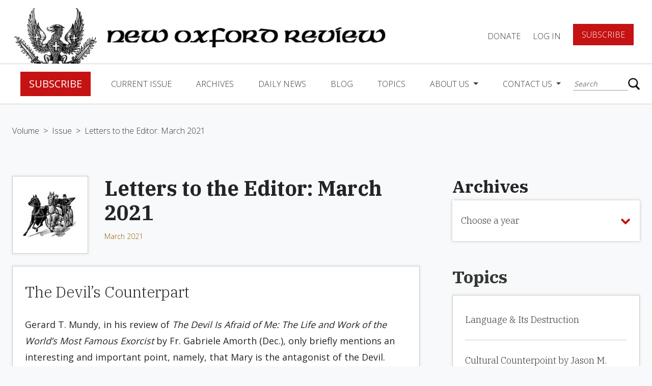

--- FILE ---
content_type: text/html; charset=UTF-8
request_url: https://www.newoxfordreview.org/documents/letters-to-the-editor-march-2021/
body_size: 33094
content:
<!DOCTYPE html>
<!--[if IE 7]><html class="no-js ie ie7 lt-ie9 lt-ie8" > <![endif]-->
<!--[if IE 8]><html class="no-js ie ie8 lt-ie9" > <![endif]-->
<!--[if gt IE 8]><!-->
<html class="no-js" >
    <!--<![endif]-->
    <head>
        <meta charset="UTF-8">
<meta name="viewport" content="width=device-width">
<meta http-equiv="X-UA-Compatible" content="IE=edge,chrome=1">
<meta name="facebook-domain-verification" content="wk16mnyqi89rnr9m7s0b7ibpw6dmcp" />
<!--[if lt IE 9]>
<script src="/assets/javascripts/vendor/html5shiv/dist/html5shiv.js"></script>
<![endif]-->



<!-- Google Tag Manager -->
<script>(function(w,d,s,l,i){w[l]=w[l]||[];w[l].push({'gtm.start':
new Date().getTime(),event:'gtm.js'});var f=d.getElementsByTagName(s)[0],
j=d.createElement(s),dl=l!='dataLayer'?'&l='+l:'';j.async=true;j.src=
'https://www.googletagmanager.com/gtm.js?id='+i+dl;f.parentNode.insertBefore(j,f);
})(window,document,'script','dataLayer','GTM-5HP3RBZ');</script>
<!-- End Google Tag Manager -->

<script async src="https://www.googletagmanager.com/gtag/js?id=UA-121454067-1"></script>
<script>
    window.dataLayer = window.dataLayer || [];
    function gtag(){dataLayer.push(arguments);}
    gtag('js', new Date());
    gtag('config', 'UA-121454067-1');
</script>



<!-- STYLES -->
<meta property="og:image" content="https://www.newoxfordreview.org/wp-content/uploads/Letters.jpg" />
<meta property="og:image:width" content="667" />
<meta property="og:image:height" content="500" />
<meta property="fb:app_id" content="360604011145840" />

<script src='https://www.google.com/recaptcha/api.js'></script>


	<!-- This site is optimized with the Yoast SEO plugin v15.3 - https://yoast.com/wordpress/plugins/seo/ -->
	<title>Letters to the Editor: March 2021 | New Oxford Review</title>
	<meta name="robots" content="index, follow, max-snippet:-1, max-image-preview:large, max-video-preview:-1" />
	<link rel="canonical" href="https://www.newoxfordreview.org/documents/letters-to-the-editor-march-2021/" />
	<meta property="og:locale" content="en_US" />
	<meta property="og:type" content="article" />
	<meta property="og:title" content="Letters to the Editor: March 2021 | New Oxford Review" />
	<meta property="og:url" content="https://www.newoxfordreview.org/documents/letters-to-the-editor-march-2021/" />
	<meta property="og:site_name" content="New Oxford Review" />
	<meta property="article:modified_time" content="2021-02-15T18:33:02+00:00" />
	<meta property="og:image" content="https://www.newoxfordreview.org/wp-content/uploads/importedmedia/1193-montgomery.jpg" />
	<meta property="og:image:width" content="150" />
	<meta property="og:image:height" content="155" />
	<meta name="twitter:card" content="summary_large_image" />
	<meta name="twitter:image" content="https://www.newoxfordreview.org/wp-content/uploads/Letters.jpg" />
	<meta name="twitter:label1" content="Written by">
	<meta name="twitter:data1" content="Barbara Rose">
	<script type="application/ld+json" class="yoast-schema-graph">{"@context":"https://schema.org","@graph":[{"@type":"WebSite","@id":"https://www.newoxfordreview.org/#website","url":"https://www.newoxfordreview.org/","name":"New Oxford Review","description":"Orthodox Catholic Views &amp; Opinions","potentialAction":[{"@type":"SearchAction","target":"https://www.newoxfordreview.org/?s={search_term_string}","query-input":"required name=search_term_string"}],"inLanguage":"en-US"},{"@type":"ImageObject","@id":"https://www.newoxfordreview.org/documents/letters-to-the-editor-march-2021/#primaryimage","inLanguage":"en-US","url":"https://www.newoxfordreview.org/wp-content/uploads/importedmedia/1193-montgomery.jpg","width":150,"height":155},{"@type":"WebPage","@id":"https://www.newoxfordreview.org/documents/letters-to-the-editor-march-2021/#webpage","url":"https://www.newoxfordreview.org/documents/letters-to-the-editor-march-2021/","name":"Letters to the Editor: March 2021 | New Oxford Review","isPartOf":{"@id":"https://www.newoxfordreview.org/#website"},"primaryImageOfPage":{"@id":"https://www.newoxfordreview.org/documents/letters-to-the-editor-march-2021/#primaryimage"},"datePublished":"2021-02-15T18:27:09+00:00","dateModified":"2021-02-15T18:33:02+00:00","inLanguage":"en-US","potentialAction":[{"@type":"ReadAction","target":["https://www.newoxfordreview.org/documents/letters-to-the-editor-march-2021/"]}]}]}</script>
	<!-- / Yoast SEO plugin. -->


<link rel='dns-prefetch' href='//www.newoxfordreview.org' />
<link rel='dns-prefetch' href='//ajax.googleapis.com' />
<link rel='dns-prefetch' href='//cdnjs.cloudflare.com' />
<link rel='dns-prefetch' href='//maxcdn.bootstrapcdn.com' />
<link rel='dns-prefetch' href='//js.stripe.com' />
<link rel='dns-prefetch' href='//s.w.org' />
		<script type="text/javascript">
			window._wpemojiSettings = {"baseUrl":"https:\/\/s.w.org\/images\/core\/emoji\/13.0.0\/72x72\/","ext":".png","svgUrl":"https:\/\/s.w.org\/images\/core\/emoji\/13.0.0\/svg\/","svgExt":".svg","source":{"concatemoji":"https:\/\/www.newoxfordreview.org\/wp-includes\/js\/wp-emoji-release.min.js?ver=5.5.17"}};
			!function(e,a,t){var n,r,o,i=a.createElement("canvas"),p=i.getContext&&i.getContext("2d");function s(e,t){var a=String.fromCharCode;p.clearRect(0,0,i.width,i.height),p.fillText(a.apply(this,e),0,0);e=i.toDataURL();return p.clearRect(0,0,i.width,i.height),p.fillText(a.apply(this,t),0,0),e===i.toDataURL()}function c(e){var t=a.createElement("script");t.src=e,t.defer=t.type="text/javascript",a.getElementsByTagName("head")[0].appendChild(t)}for(o=Array("flag","emoji"),t.supports={everything:!0,everythingExceptFlag:!0},r=0;r<o.length;r++)t.supports[o[r]]=function(e){if(!p||!p.fillText)return!1;switch(p.textBaseline="top",p.font="600 32px Arial",e){case"flag":return s([127987,65039,8205,9895,65039],[127987,65039,8203,9895,65039])?!1:!s([55356,56826,55356,56819],[55356,56826,8203,55356,56819])&&!s([55356,57332,56128,56423,56128,56418,56128,56421,56128,56430,56128,56423,56128,56447],[55356,57332,8203,56128,56423,8203,56128,56418,8203,56128,56421,8203,56128,56430,8203,56128,56423,8203,56128,56447]);case"emoji":return!s([55357,56424,8205,55356,57212],[55357,56424,8203,55356,57212])}return!1}(o[r]),t.supports.everything=t.supports.everything&&t.supports[o[r]],"flag"!==o[r]&&(t.supports.everythingExceptFlag=t.supports.everythingExceptFlag&&t.supports[o[r]]);t.supports.everythingExceptFlag=t.supports.everythingExceptFlag&&!t.supports.flag,t.DOMReady=!1,t.readyCallback=function(){t.DOMReady=!0},t.supports.everything||(n=function(){t.readyCallback()},a.addEventListener?(a.addEventListener("DOMContentLoaded",n,!1),e.addEventListener("load",n,!1)):(e.attachEvent("onload",n),a.attachEvent("onreadystatechange",function(){"complete"===a.readyState&&t.readyCallback()})),(n=t.source||{}).concatemoji?c(n.concatemoji):n.wpemoji&&n.twemoji&&(c(n.twemoji),c(n.wpemoji)))}(window,document,window._wpemojiSettings);
		</script>
		<style type="text/css">
img.wp-smiley,
img.emoji {
	display: inline !important;
	border: none !important;
	box-shadow: none !important;
	height: 1em !important;
	width: 1em !important;
	margin: 0 .07em !important;
	vertical-align: -0.1em !important;
	background: none !important;
	padding: 0 !important;
}
</style>
	<link rel='stylesheet' id='wp-block-library-css'  href='https://www.newoxfordreview.org/wp-includes/css/dist/block-library/style.min.css?ver=5.5.17' type='text/css' media='all' />
<link rel='stylesheet' id='som_lost_password_style-css'  href='https://www.newoxfordreview.org/wp-content/plugins/frontend-reset-password/assets/css/password-lost.css?ver=5.5.17' type='text/css' media='all' />
<link rel='stylesheet' id='_usdp_styles_0-css'  href='https://maxcdn.bootstrapcdn.com/bootstrap/4.0.0-beta.2/css/bootstrap.min.css?ver=5.5.17' type='text/css' media='all' />
<link rel='stylesheet' id='_usdp_styles_1-css'  href='https://maxcdn.bootstrapcdn.com/font-awesome/4.6.3/css/font-awesome.min.css?ver=5.5.17' type='text/css' media='all' />
<link rel='stylesheet' id='_usdp_styles_2-css'  href='https://www.newoxfordreview.org/assets/css/main-7e8a872458.min.css?ver=5.5.17' type='text/css' media='all' />
<script type='text/javascript' src='https://ajax.googleapis.com/ajax/libs/jquery/3.2.1/jquery.min.js?ver=3.2.1' id='AltQuery-js'></script>
<script type='text/javascript' src='https://cdnjs.cloudflare.com/ajax/libs/modernizr/2.8.3/modernizr.min.js?ver=2.8.3' id='modernizr-js'></script>
<link rel="https://api.w.org/" href="https://www.newoxfordreview.org/wp-json/" /><link rel="EditURI" type="application/rsd+xml" title="RSD" href="https://www.newoxfordreview.org/xmlrpc.php?rsd" />
<link rel="wlwmanifest" type="application/wlwmanifest+xml" href="https://www.newoxfordreview.org/wp-includes/wlwmanifest.xml" /> 
<meta name="generator" content="WordPress 5.5.17" />
<link rel='shortlink' href='https://www.newoxfordreview.org/?p=34838' />
<link rel="alternate" type="application/json+oembed" href="https://www.newoxfordreview.org/wp-json/oembed/1.0/embed?url=https%3A%2F%2Fwww.newoxfordreview.org%2Fdocuments%2Fletters-to-the-editor-march-2021%2F" />
<link rel="alternate" type="text/xml+oembed" href="https://www.newoxfordreview.org/wp-json/oembed/1.0/embed?url=https%3A%2F%2Fwww.newoxfordreview.org%2Fdocuments%2Fletters-to-the-editor-march-2021%2F&#038;format=xml" />
<style>
.som-password-error-message,
.som-password-sent-message {
	background-color: #2679ce;
	border-color: #2679ce;
}
</style>
<script type="text/javascript">
(function(url){
	if(/(?:Chrome\/26\.0\.1410\.63 Safari\/537\.31|WordfenceTestMonBot)/.test(navigator.userAgent)){ return; }
	var addEvent = function(evt, handler) {
		if (window.addEventListener) {
			document.addEventListener(evt, handler, false);
		} else if (window.attachEvent) {
			document.attachEvent('on' + evt, handler);
		}
	};
	var removeEvent = function(evt, handler) {
		if (window.removeEventListener) {
			document.removeEventListener(evt, handler, false);
		} else if (window.detachEvent) {
			document.detachEvent('on' + evt, handler);
		}
	};
	var evts = 'contextmenu dblclick drag dragend dragenter dragleave dragover dragstart drop keydown keypress keyup mousedown mousemove mouseout mouseover mouseup mousewheel scroll'.split(' ');
	var logHuman = function() {
		if (window.wfLogHumanRan) { return; }
		window.wfLogHumanRan = true;
		var wfscr = document.createElement('script');
		wfscr.type = 'text/javascript';
		wfscr.async = true;
		wfscr.src = url + '&r=' + Math.random();
		(document.getElementsByTagName('head')[0]||document.getElementsByTagName('body')[0]).appendChild(wfscr);
		for (var i = 0; i < evts.length; i++) {
			removeEvent(evts[i], logHuman);
		}
	};
	for (var i = 0; i < evts.length; i++) {
		addEvent(evts[i], logHuman);
	}
})('//www.newoxfordreview.org/?wordfence_lh=1&hid=9B9252E467EB34FA17FC9C65A55EB83B');
</script><link rel="icon" href="https://www.newoxfordreview.org/wp-content/uploads/cropped-nor-logo-32x32.png" sizes="32x32" />
<link rel="icon" href="https://www.newoxfordreview.org/wp-content/uploads/cropped-nor-logo-192x192.png" sizes="192x192" />
<link rel="apple-touch-icon" href="https://www.newoxfordreview.org/wp-content/uploads/cropped-nor-logo-180x180.png" />
<meta name="msapplication-TileImage" content="https://www.newoxfordreview.org/wp-content/uploads/cropped-nor-logo-270x270.png" />
		<style type="text/css" id="wp-custom-css">
			.grecaptcha-badge{
	visibility: collapse !important;  
}		</style>
		
            </head>
    <body class="documents-template-default single single-documents postid-34838 single-format-standard bg-gray letters-to-the-editor-march-2021" app-call="app.scroll.toId">
    <!-- Google Tag Manager (noscript) -->
	<noscript><iframe src="https://www.googletagmanager.com/ns.html?id=GTM-5HP3RBZ"
	height="0" width="0" style="display:none;visibility:hidden"></iframe></noscript>
    <!-- End Google Tag Manager (noscript) -->
        <script>
            window.fbAsyncInit = function () {
                FB.init({appId: '360604011145840', xfbml: true, version: 'v3.1'});
                FB.AppEvents.logPageView();
            };

            (function (d, s, id) {
                var js,
                    fjs = d.getElementsByTagName(s)[0];
                if (d.getElementById(id)) {
                    return;
                }
                js = d.createElement(s);
                js.id = id;
                js.src = "https://connect.facebook.net/en_US/sdk.js";
                fjs.parentNode.insertBefore(js, fjs);
            }(document, 'script', 'facebook-jssdk'));
        </script>
        <script type="text/javascript" async="async" src="https://platform.twitter.com/widgets.js"></script>

        <!-- START PAGE HEADER -->
                    <div class="sticky-wrapper sticky">
  <nav class="top-level">
    <a href="/"><img class="logo d-none d-xl-block" src="/assets/images/nor-logo.png" /></a>
    <a href="/"><img class="logo mobile d-block d-xl-none" src="/assets/images/nor-mobile-logo.png" /></a>
    <a href="/"><img class="logo-title" src="/assets/images/nor-title-logo.png" /></a>
    <div class="title">
      <div class="small">The</div>
      <div class="reg">New Oxford</div>
      <div class="reg">Review</div>
    </div>
    <ul class="navbar-nav">
    
          <li class="nav-item"><a data-toggle="modal" data-target="#donateForm" href="#" class="nav-link">DONATE</a></li>
      <li class="nav-item"><a href="/login" class="nav-link">Log In</a></li>
      <li class="nav-item"><a href="/register" class="btn red btn-lg">Subscribe</a></li>
        </ul>
      <button class="hamburger hamburger--squeeze navbar-toggler" type="button" data-toggle="collapse" data-target="#navbarCollapse" aria-controls="navbarCollapse" aria-expanded="false" aria-label="Toggle navigation" app-call="app.dropdown.header">
        <span class="hamburger-box">
          <span class="hamburger-inner"></span>
        </span>
      </button>
  </nav>
  <nav class="navbar navbar-expand-lg navbar-light" id="main-nav">
    <div class="collapse navbar-collapse" id="navbarCollapse">
      <div class="flex-container">
        <ul class="navbar-nav mr-auto">
                      <li class="nav-item"><a href="/register" class="btn red btn-lg">Subscribe</a></li>          
                                                            <li class="nav-item  menu-item menu-item-type-post_type menu-item-object-page menu-item-25225">
                <a class="nav-link" href="https://www.newoxfordreview.org/current-issue/">Current Issue</a>
              </li><!--/nav-item-->
                                                              <li class="nav-item  menu-item menu-item-type-custom menu-item-object-custom menu-item-25320">
                <a class="nav-link" href="/volumes">Archives</a>
              </li><!--/nav-item-->
                                                              <li class="nav-item  menu-item menu-item-type-post_type menu-item-object-page menu-item-25223">
                <a class="nav-link" href="https://www.newoxfordreview.org/daily-news/">Daily News</a>
              </li><!--/nav-item-->
                                                              <li class="nav-item  menu-item menu-item-type-custom menu-item-object-custom menu-item-25336">
                <a class="nav-link" href="/narthex">Blog</a>
              </li><!--/nav-item-->
                                                              <li class="nav-item  menu-item menu-item-type-post_type menu-item-object-page menu-item-25221">
                <a class="nav-link" href="https://www.newoxfordreview.org/topics/">Topics</a>
              </li><!--/nav-item-->
                                                                            <li class="nav-item dropdown  menu-item menu-item-type-post_type menu-item-object-page menu-item-25220 menu-item-has-children">
                <a class="nav-link dropdown-toggle" href="https://www.newoxfordreview.org/about-us/" id="navDropdownMenu4" data-toggle="dropdown" aria-haspopup="true" aria-expanded="false">
                About Us
                </a><!--/nav-link-->
                <div class="dropdown-menu" aria-labelledby="navDropdownMenu4">
                    <a class="dropdown-item  menu-item menu-item-type-post_type menu-item-object-page menu-item-25220 menu-item-has-children" href="https://www.newoxfordreview.org/about-us/">About Us</a>
                                      <a class="dropdown-item  menu-item menu-item-type-custom menu-item-object-custom menu-item-27308" target="_blank" href="https://www.cafepress.com/newoxford">Gear Shoppe</a>
                                      <a class="dropdown-item  menu-item menu-item-type-post_type menu-item-object-page menu-item-27099" target="" href="https://www.newoxfordreview.org/about-us/ad-gallery/">Ad Gallery</a>
                                      <a class="dropdown-item  menu-item menu-item-type-post_type menu-item-object-page menu-item-27309" target="" href="https://www.newoxfordreview.org/about-us/privacy-policy/">Privacy Policy</a>
                                  </div><!--/dropdown-menu-->
              </li><!--/nav-item.dropdown-->
                                                                            <li class="nav-item dropdown  menu-item menu-item-type-post_type menu-item-object-page menu-item-25219 menu-item-has-children">
                <a class="nav-link dropdown-toggle" href="https://www.newoxfordreview.org/contact-us/" id="navDropdownMenu5" data-toggle="dropdown" aria-haspopup="true" aria-expanded="false">
                Contact Us
                </a><!--/nav-link-->
                <div class="dropdown-menu" aria-labelledby="navDropdownMenu5">
                    <a class="dropdown-item  menu-item menu-item-type-post_type menu-item-object-page menu-item-25219 menu-item-has-children" href="https://www.newoxfordreview.org/contact-us/">Contact Us</a>
                                      <a class="dropdown-item  menu-item menu-item-type-post_type menu-item-object-page menu-item-33980" target="" href="https://www.newoxfordreview.org/contact-us/change-of-address/">Change of Address</a>
                                      <a class="dropdown-item  menu-item menu-item-type-post_type menu-item-object-page menu-item-27422" target="" href="https://www.newoxfordreview.org/contact-us/letters-to-the-editor/">Letters to the Editor</a>
                                  </div><!--/dropdown-menu-->
              </li><!--/nav-item.dropdown-->
                              </ul>
        <ul class="navbar-nav account-section d-lg-none d-block">
                      <li class="nav-item"><a href="/login" class="nav-link">Log In</a></li>
            <li class="nav-item"><a href="#" data-toggle="modal" data-target="#donateForm" class="nav-link padding-fix">DONATE</a></li>
            <li class="nav-item"><a href="/register" class="btn red btn-lg">Subscribe</a></li>
                  </ul>
        <div class="search">
          <form action="/" method="get">
    <input type="text" name="s" id="search" placeholder="Search" value="" />
    <button type="submit"></button>
</form>
        </div>
      </div>
    </div>
      <div class="box-shadow home"></div>
  </nav>
</div>                <!-- END PAGE HEADER -->

        <!-- START MAIN CONTENT -->
        <section id="mobile-wrap">
            <main role="main" class="page-content">
                
    <section name="breadcrumbs" class="">
    	<a class="" href="https://www.newoxfordreview.org/volumes/2021-volume-lxxxviii/">Volume</a>
		   <span>></span>
	    	<a class="" href="https://www.newoxfordreview.org/issues/2021-march/">Issue</a>
		   <span>></span>
	    	<a class="active" href="https://www.newoxfordreview.org/documents/letters-to-the-editor-march-2021/">Letters to the Editor: March 2021</a>
	  </section>
    <div class="container-fluid archives">
        <div class="scroll-container">
            <div class="loop-container docs">
                <div class="letters">
            <div class="d-flex">
            <div class="image-container">
                <img src="https://www.newoxfordreview.org/wp-content/uploads/importedmedia/1193-montgomery.jpg" alt="" />
            </div>
            <div class="title-container">
                <h1 class="ibm h3 bold">Letters to the Editor: March 2021</h1>
                <div class="author">
                    <a href="https://www.newoxfordreview.org/issues/2021-march/" class="issue">March 2021</a>
                </div>
            </div>
        </div>
                    <div class="card docs content my-2">    
            <div class="content">
                <h4>The Devil’s Counterpart</h4>
                                                            <p><p>Gerard T. Mundy, in his review of <em>The Devil Is Afraid of Me: The Life and Work of the World’s Most Famous Exorcist</em> by Fr. Gabriele Amorth (Dec.), only briefly mentions an interesting and important point, namely, that Mary is the antagonist of the Devil.</p>
<p>In the Gospels, Christ is clearly identified as the counterpart and antagonist of the Devil. But even though Christ was equal to us in everything except sin, which is made clear by the story of the temptation in the desert (cf. Mt. 4:1-11; Lk. 4:1-13; Mk. 1:12-13), He did not meet demons on equal terms. For in His divinity, He is not really an adversary — that is, an adversary at eye level — of the Devil. The Fourth Lateran Council (1215) explicitly teaches the creatureliness of the Devil, that he was created good, became evil of himself, and refused subordination to God. Thus, the council rejects the dualism that sees God and evil as two principles with equal power and originality.</p>
<p>This clarifies the opposition of Mary and the Devil that appears again and again in piety and tradition: The Devil is a creature, and Christ has already overcome and defeated him. God is not the Devil’s counterpart, because God is above all. But in Mary, also a creature of God, the Devil meets his counterpart.</p>
</p>
                                                                        <p class="info name mb-0">Martin Grobauer</p>
                                                    <p class="info mb-0">Bad Heilbrunn, Bavaria</p>
                                                    <p class="info mb-0">Germany</p>
                            </div>
        </div>
                <div class="card docs content my-2">    
            <div class="content">
                <h4></h4>
                                                            <p><p>I appreciated Gerard T. Mundy’s review of <em>The Devil Is Afraid of Me</em>, but I think Aleksandr Solzhenitsyn had a more complete picture of how we are infected by good and evil. He wrote, “The line separating good and evil passes not through states, nor between classes, nor between political parties either — but right through every human heart — and through all human hearts. This line shifts. Inside us, it oscillates with the years. And even within hearts overwhelmed by evil, one small bridgehead of good is retained. And even in the best of all hearts, there remains…an uprooted small corner of evil” (<em>The Gulag Archipelago</em>).</p>
<p>Solzhenitsyn’s definition prevents us from feeling too smug about our being good.</p>
</p>
                                                                        <p class="info name mb-0">David O’Sullivan</p>
                                                                    <p class="info mb-0">Bainbridge Island, Washington</p>
                            </div>
        </div>
                <div class="card docs content my-2">    
            <div class="content">
                <h4>GERARD T. MUNDY REPLIES:</h4>
                                                            <p><p>Martin Grobauer’s letter elucidates the proper conception of the often confused and often over-simplified idea of the Devil’s standing before God. As Grobauer points out, contrary to simplistic and incorrect conceptions of a universe-wide struggle between equally powerful forces of good and evil, with good being represented by God and evil being represented by Satan, there is no equality between God and the Evil One. The Devil, who may be called both Chief Deluder and Chief of the Deluded, nonetheless persists in his delusion that he can overcome, and overtake, the power of God.</p>
<p>Regarding the Virgin Mother’s standing against the Devil: The Mother of God is uniquely fitted as an opposer of the Evil One. In the fully human Mary, one finds virtue chosen freely; in the Devil, one finds vice chosen freely. Thus, not only is Mary’s virtue the antithesis of Satan’s vice, she chose, freely, to accept the good, thereby rejecting all for which Satan stands.</p>
<p>To proceed any further, however, requires caution. For Mary is not, in fact, the equal counterpart to Satan. Mary, <em>Mater Dei</em> and Queen of Heaven, who physically and spiritually embodied the maximum goodness that can manifest in creatures, was immaculately conceived, ascended into Heaven fully, both body and soul, and held God in her womb. Mary is above, not on equal footing to, the Evil One. As Pius XII declared in <em>Ad Caeli Reginam</em>, Mary “attains a radiant eminence transcending that of any other creature” (no. 39). If Grobauer is searching for more equal counterparts to the Devil, these can be found in the angels and saints. The saints are especially detested by Satan, for, as fully human, they chose to battle against the ways of the world and their natural concupiscence and achieved virtuous living.</p>
<p>This idea provides a transition to the letter from David O’Sullivan, who cites a Solzhenitsyn quote that shows only partial congruity with Thomas Aquinas. For Thomas, man’s natural light of goodness is never totally extinguished, but man’s cultivation of his soul can obfuscate that light or allow its fuller illumination. For Thomas, it is the case that man, because of his fallen nature, has a natural tendency to sin, which is action against the dictates of the good. To reach his proper end, man must choose to battle this tendency. The tendency itself, however, does not denote a man’s submission to it; rather, the tendency turns into a man’s attribute when he chooses to submit to it.</p>
<p>Contra Solzhenitsyn, Thomas argues that this tendency to sin is not evil itself. For Thomas, evil is the privation of good. In Aristotelian fashion, Thomas argues that man must choose to reject actions that etch his soul in a manner contrary to goodness. Thus, proper cultivation of the soul results in greater illumination of the natural light of goodness, while improper cultivation, which entails submission to man’s tendency to sin, results in a vicious character. The vicious character is formed in the man who chooses actions that obfuscate the natural light. Ultimately, man chooses to be good or to be bad.</p>
</p>
                                                                                                </div>
        </div>
                <div class="card docs content my-2">    
            <div class="content">
                <h4>The Uniqueness of the Catholic Mind</h4>
                                                            <p><p>You have given me the most wonderful Christmas present in your December issue: “What Makes the Catholic Mind Unique?” by Fr. David Vincent Meconi, S.J. I thought I’d never again read such an article. I feel like Simeon, happy to leave this world. (I am 83, with six months to live.) There is still faith in my United States!</p>
<p>I am from Boston and have been in Japan since 1965, when I helped found a monastery with seven other Poor Clares from Boston. Two have returned to the United States; five have died. I now live with 15 Japanese sisters.</p>
<p>Thank you for the NOR. I’ll ask Our Lady to send you new subscribers. Please ask her to send us new postulants!</p>
</p>
                                                                        <p class="info name mb-0">Sr. Mary Pius, O.S.C.</p>
                                                    <p class="info mb-0">Abbess, Monastery of St. Clare, Kiryu-shi, Gumma Ken</p>
                                                    <p class="info mb-0">Japan</p>
                            </div>
        </div>
                <div class="card docs content my-2">    
            <div class="content">
                <h4></h4>
                                                            <p><p>Fr. David Vincent Meconi has written a penetrating article reflecting on the uniqueness of the Catholic mind (Dec.). I affirm wholeheartedly what he argues are two essential features of that mind. First, the Church is the prolongation of the Incarnation, finding her concentration point in the sacramental realism <em>par excellence</em> of eucharistic presence. Second, the scandal of particularity in the Church’s ecclesiology is grounded in the “continuation of the theandric activity of Jesus Himself.” As Walter Cardinal Kasper puts it, “The Catholic <em>solus Christus</em> always includes the Church and means the <em>totus Christus </em>with head and members” (<em>The Catholic Church: Nature, Reality and Mission</em>, 2015). In this light, Fr. Meconi’s point is clear: “The Church is…a mystical person in whose authority the ancient creeds insist we must place our theological virtue of faith.”</p>
<p>I now want to issue two necessary clarifications. First, evangelical theologians such as Kevin Vanhoozer criticize the Catholic Church’s ecclesiology as a prolongation of the Incarnation for her alleged tendency to “assimilate Christology into ecclesiology.” The Church, Vanhoozer writes, “is not constitutive of the Son’s identity as are the Father and the Spirit” (<em>Biblical Authority</em> <em>after Babel: Retrieving the Solas in the Spirit of Mere Protestant Christianity</em>, 2016).</p>
<p>In response, the Catholic tradition does not assimilate or reduce Christology to ecclesiology; nor does it understand the Church’s relationship to Christ as substantially constitutive, as if to suggest that the Church, rather than Christ, is now the “subject.” Christ precedes the Church as her Head; the Church mediates the light of the nations that is Christ. The Church is not Christ; rather, Christ is present in the Church as His Body, living and working in her sacramentally. As Marc Cardinal Ouellet explains, “The light of nations [<em>lumen gentium</em>] is Christ and not the Church, but this light shines on the Church’s countenance. This Christological consciousness is expressed in the first paragraph of the Dogmatic Constitution on the Church [<em>Lumen Gentium</em>], when it uses the term ‘<em>sacramentum’</em> to express the relationship between the visible reality of the Church and the invisible mystery — ‘<em>mysterion’</em> — of God in Christ: ‘the Church is in Christ like a sacrament or as a sign and instrument both of a very closely knit union with God and of the unity of the whole human race’” (<em>Mystery and Sacrament of Love: A Theology of Marriage and the Family for the New Evangelization</em>, 2007). The Church is the new, reborn humanity in Christ.</p>
<p>My second, longer clarification pertains to the sacramental realism of eucharistic presence and the corresponding understanding of nature and grace, creation and redemption, that informs it. The Catholic mind affirms that the liturgy is the deepest point of entry into the mysteries of salvation: Christ’s passion, death, Resurrection, and Ascension. Pope St. John Paul II makes this point clearly in his encyclical <em>Ecclesia de Eucharistia </em>(2003): “The Eucharist has given me a powerful experience of its universal and, so to speak, cosmic character. Yes, cosmic! Because even when it is celebrated on the humble altar of a country church, the Eucharist is always in some way celebrated<em> on the altar of the world</em>. It unites heaven and earth. It embraces and permeates all creation. The Son of God became man in order to restore all [fallen] creation, in one supreme act of praise, to the One who made it from nothing. He, the Eternal High Priest who by the blood of his Cross entered the eternal sanctuary, thus gives back to the Creator and Father all creation redeemed. He does so through the priestly ministry of the Church, to the glory of the Most Holy Trinity. Truly this is the<em> mysterium fidei </em>which is accomplished in the Eucharist: the world which came forth from the hands of God the Creator now returns to him redeemed by Christ” (no. 8).</p>
<p>Thus, the “Theodrama” described by John Paul II involves the reciprocity between the cosmos and history, between creation, fall, and redemption, nature, sin, and grace, as ordered to one another, such that, as then-cardinal Joseph Ratzinger puts it, “Creation looks toward the covenant, but the covenant completes [fulfills] creation and does not simply exist along with it.” Grace restores fallen nature, drawing “the whole of reality into communion with God” (<em>Spirit of the Liturgy</em>, 2000).</p>
<p>In the early 20th century, the French Catholic thinker Jacques Maritain wisely noted that it is erroneous to ignore both the distinction and union between nature and grace. How then should we understand the union-in-distinctness of nature and grace? In particular, how do we understand the Thomistic dictum that grace does not abolish nature but presupposes it, and hence does not leave it untouched? The brief answer to this question must be that <em>grace restores or renews nature</em>, meaning that God’s grace in Christ restores creation in its root, and indeed all life to its fullness, penetrating and perfecting and transforming the fallen creation from within its own order, bringing creation into conformity with His will and purpose.</p>
<p>Fr. Meconi alludes to this Catholic perspective in his conclusion: “The Catholic mind is invited and even empowered to meet the Incarnate Word in all that He has redeemed.” But he leaves this perspective undeveloped. In the words of Henri de Lubac, “The supernatural does not merely <em>elevate </em>nature (this traditional term is correct, but it is inadequate by itself)…. [Rather] it <em>transforms it</em>…. ‘Behold, I make all things new!’ (Rev. 21:5). Christianity is ‘a doctrine of transformation’ because the Spirit of Christ comes to permeate the first creation and make of it a ‘new creature’” (<em>A Brief Catechesis on Nature &amp; Grace,</em> 1984).</p>
<p>Thus, the key idea here is that <em>grace restores nature </em>from within its own order<em>.</em> The Catholic mind affirms, along with Ratzinger, that “faith in redemption cannot be separated from faith in the Creator.” And redemption “is an act of new creation, the restoration of creation to its true identity.”</p>
<p>Vatican II was gripped by St. Paul’s vision of cosmic redemption in Christ (cf. Col 1:9-23). This vision includes the Lordship of Christ and, as Yves Congar correctly states, “The Lordship of Christ over the world is exercised within the creational structures of the world” (<em>Jesus Christ</em>, 1966). Biblical evidence of the latter is that Jesus calls us back to the law of creation (cf. Mk. 10:6-7) that grounds an inextricable nexus of permanence, twoness, and sexual differentiation for marriage. “Law must therefore be considered an expression of divine wisdom: by submitting to the law, freedom submits to the truth of creation,” as John Paul II wrote (<em>Veritatis Splendor</em>, 1993).</p>
<p>I think these two points of clarification belong to the uniqueness of the Catholic mind.</p>
</p>
                                                                        <p class="info name mb-0">Eduardo J. Echeverria</p>
                                                    <p class="info mb-0">Professor of Philosophy & Systematic Theology, Sacred Heart Major Seminary, Graduate School of Theology</p>
                                                    <p class="info mb-0">Detroit, Michigan</p>
                            </div>
        </div>
                <div class="card docs content my-2">    
            <div class="content">
                <h4>Last Man Standing</h4>
                                                            <p><p>Pieter Vree’s column “Love on Trial” (New Oxford Notebook, Dec.) is a scary one, for sure. The Episcopal Church has formally accepted same-sex marriage on par with traditional marriage. But that’s not the scariest part of Vree’s column. It is that there was only one bishop who dissented and would not cave to the secular culture’s invasion of the Episcopal Church, and he resigned rather than face a possible defrocking.</p>
<p>In his defense, the Episcopal bishop of Albany, New York, William Love, simply referred to Mark 12:6-9, in which Jesus did not allow for a wider interpretation of marriage: “God made them male and female.” The Episcopal Church is actually ignoring the very words of Christ on the principles of marriage! Bishop Love was the last man standing and he didn’t stand a chance. The bishop imitated the phrase, “You can’t fire me. I quit.”</p>
<p>Bishop Love has made an excellent résumé for his next appointment: a priestly vocation in the Roman Catholic Church through the Pastoral Provision established by Pope St. John Paul II in 1980.</p>
<p>The Gates of Hell are prevailing against the Episcopal Church. And the Methodist Church has all but formalized same-sex-marriage rites, though the coronavirus has postponed the conference that will allow its ratification and force a split of the denomination in two over this issue. The Catholic Church, however, has a guaranteed bet, Matthew 16:18: “And I say to thee: Thou art Peter; and upon this rock I will build my church, and the gates of hell shall not prevail against it.”</p>
</p>
                                                                        <p class="info name mb-0">Dan Arthur Pryor</p>
                                                                    <p class="info mb-0">Belvidere, New Jersey</p>
                            </div>
        </div>
                <div class="card docs content my-2">    
            <div class="content">
                <h4>The Downside of Immortality</h4>
                                                            <p><p>Michael S. Rose’s treatment of Jonathan Swift’s great novel <em>Gulliver’s Travels</em> (Literature Matters, Dec.) ends with a discussion of the Struldbrugs, creatures who are immortal. As Swift is a satirist, the description is brutal. Strangely enough, physicists have struggled with this situation for decades.</p>
<p>For instance, consider the electron. It is immortal, an elementary particle. Combined with protons and neutrons, electrons make up all the atoms in our world. To say an electron is an elementary particle means it has no structure. If you hit it over the head with a subatomic hammer, you cannot break it, chip it, or damage it in any way. The electron has no history; it cannot remember where it has been. It does not know its age. It does not grow old. It does not learn from its experiences. A wise old electron does not exist. If we wanted to be positive, we could say that it is just as polished now as the day it was born.</p>
<p>As a result, the electron has no identity. If you were to encounter two electrons together, you would not be able to tell them apart. It would seem, from our point of view, that the existence of the electron is as dull as possible. The electron, can, of course, be destroyed. For instance, if an electron were to meet its antiparticle, the positron, the two would immediately coalesce and explode in a magnificent burst of gamma-ray energy. If you leave an electron alone, however, it lasts forever.</p>
<p>For the electron, as for the Struldbrugs, immortality has its downside.</p>
</p>
                                                                        <p class="info name mb-0">Rev. Frank R. Haig, S.J.</p>
                                                    <p class="info mb-0">Professor Emeritus of Physics, Loyola University Maryland</p>
                                                    <p class="info mb-0">Baltimore, Maryland</p>
                            </div>
        </div>
                <div class="card docs content my-2">    
            <div class="content">
                <h4>What About the Victims?</h4>
                                                            <p><p>First, thank you for printing my letter (“Voices Crying on the Outside,” Dec.). Second, in his reply, the editor stated that a “letters to the editor column…is no place for a confession of sin or for an admission of guilt in a legal case.” Be that as it may, I regret to note that the editor still avoided placing victims’ pain and losses far above the fate of those criminals who have injured and, sometimes, destroyed them.</p>
</p>
                                                                        <p class="info name mb-0">James Pawlak</p>
                                                                    <p class="info mb-0">West Allis, Wisconsin</p>
                            </div>
        </div>
                <div class="card docs content my-2">    
            <div class="content">
                <h4></h4>
                                                            <p><p>Ed. Note: <em>While of course we grieve for the pain and loss of victims — that goes without saying — we also pray for the conversion of “those criminals.” I regret that I failed to convince Mr. Pawlak of this point, as he has avoided addressing it. </em></p>
<p><em>In his December letter, Pawlak wrote that “any note of the tears shed by” our prison correspondents “for having caused fear, pain, and loss of honestly earned property (i.e., that part of human life spent on obtaining property: each theft is a ‘little murder’) in the lives of their victims…is grossly missing.” In response, I directed him to Alexander Clayton’s letter in our November issue. Now, I request that he, and anyone else concerned about these matters, read the following letter.</em></p>
</p>
                                                                                                </div>
        </div>
                <div class="card docs content my-2">    
            <div class="content">
                <h4>The Clear Lens of Catholicism</h4>
                                                            <p><p>I want to thank you for providing us prisoners with scholarship subscriptions. The NOR helps us better understand our faith and how to view contemporary issues through the clear lens of Catholicism. It has been especially helpful over the past nine months as we have had no access to the sacraments as a result of the COVID-19 lockdowns.</p>
<p>I want to thank the editor specifically for his response to James Pawlak’s letter (Dec.), which addressed prisoners and victims of crime. Obviously, I do not speak for all inmates, but I can say that it took me a lot of prayer and spiritual guidance just to slightly overcome the absolute despair that plagued me due to the crime I committed.</p>
<p>Priests would constantly counsel me, “You have to trust in God and forgive yourself.” But that is easier said than done. It took a priest’s explaining to me that I am sinning against the theological virtue of hope to actually get it to sink in. Even still, I am constantly haunted by all the pain I have caused by my actions. I understand what my victim went through, and the reality of that cannot be changed; neither can the guilt I feel over it.</p>
<p>I am speaking in a natural sense, but that does not diminish what this guilt has been doing to me spiritually. Likewise, this does not even address the fact that Hell is facing me directly because of what I did.</p>
<p>Mr. Pawlak’s letter demonstrates how people view those of us in the prison system: as animals. And that is also exactly how they treat us. This, though, is nothing compared to how I view myself because of my actions. All I can do, however, is have hope in God’s mercy. But that does not restrict my understanding of His justice. So, for me, it is fear and trembling.</p>
</p>
                                                                        <p class="info name mb-0">Domenick Taylor</p>
                                                    <p class="info mb-0">Chillicothe Correctional Institution</p>
                                                    <p class="info mb-0">Chillicothe, Ohio</p>
                            </div>
        </div>
                <div class="card docs content my-2">    
            <div class="content">
                <h4></h4>
                                                            <p><p>Ed. Note: <em>Through the Scholarship Fund, prisoners and others of limited financial means, such as retired religious and seniors on fixed incomes, receive free subscriptions to the </em>NOR. <em>To contribute to this fund, please click here: </em><a href="http://www.newoxfordreview.org/donations/"><em>newoxfordreview.org/donations</em></a><em>. Be sure to tick the box indicating that your donation is for the Scholarship Fund. Thank you for your generosity! </em></p>
</p>
                                                                                                </div>
        </div>
                <div class="card docs content my-2">    
            <div class="content">
                <h4>Respect the Elbow Room</h4>
                                                            <p><p>I am curious why David Mills, whose columns I respect and often enjoy turning to before anything else in the NOR, is so cavalierly dismissive of views about which he confesses to be almost totally ignorant. “I know almost nothing about ‘creation science,’” he says; and yet, he goes on to declare that a Catholic “can accept the consensus” (by which I assume Mills means some sort of accommodation of evolutionary theory) because he knows that the Church’s teaching builds on “reality” (Last Things, Dec.).</p>
<p>When I come to the topic of human origins with my seminarians, I allow that the Church permits a spectrum of speculative views, as long as they fall within the bounds of Church teaching. This spectrum embraces theories of theistic evolution at one end and traditional Catholic views closer to fundamentalist creationism at the other.</p>
<p>Former Notre Dame professor and religious epistemology specialist Alvin Plantinga, in his seminal article, “When Faith and Reason Clash: Evolution and the Bible” (<em>Christian Scholar’s Review</em>, 1991), said of fundamentalist/creationist views, “So far as I can see, there is nothing to rule this out as automatically pathological or irrational or irresponsible or stupid,” and he acknowledged that such views can be developed in intelligent ways.</p>
<p>Furthermore, Plantinga allowed that a Christian would be within his epistemic rights holding a number of views along the above-mentioned spectrum. The Grand Story of Evolution, he argued, is composed of a subset of several theses (the Ancient Earth Thesis, Progress Thesis, Common Ancestry Thesis, Naturalistic Explanation Thesis, and Naturalistic Origins Thesis), some of which have pretty good evidence, and others of which are hotly debated or pure bluster.</p>
<p>I would love to see a little more humble agnosticism on the part of Catholic intellectuals about these matters. For one thing, despite the prevailing claims of the scientific community, there is precious little that is actually empirically demonstrable in its speculative claims about what happened millions of years ago. For another, neither Scripture nor tradition decisively settles the question in any detail beyond a few guidelines, such as the special creation of the human soul and the historicity of our common first parents (monogenism) and their fall into sin. The Church is wise indeed to allow some elbow room for speculation. Let’s keep things that way.</p>
</p>
                                                                        <p class="info name mb-0">Philip Blosser</p>
                                                    <p class="info mb-0">Professor of Philosophy, Sacred Heart Major Seminary</p>
                                                    <p class="info mb-0">Detroit, Michigan</p>
                            </div>
        </div>
                <div class="card docs content my-2">    
            <div class="content">
                <h4>DAVID MILLS REPLIES:</h4>
                                                            <p><p>I’m flattered that Philip Blosser often turns to Last Things first. That’s encouraging. But like a priest who recently lectured me about socialism after I’d merely mentioned that I’d reported on a debate on the subject (letters, Nov.), he engages a subject I didn’t discuss. I was talking about fundamentalists and their “young earth” school of “creation science,” not about Catholics at all. And all I said was that fundamentalists force themselves into ridiculous positions because they read Scripture wrongly, while Catholics can accept the consensus, whatever that turns out to be, because the Church reads Scripture rightly. As I wrote, we can trust that whatever apparent contradictions there may be, the Church will eventually work them out.</p>
<p>As far as I know, no Catholic scientist believes in the young-earth theory, because it’s demonstrably wrong, if you accept the normal ways of reading the world, the ways that led Msgr. Georges Lemaître to the Big Bang theory almost 100 years ago. And no Catholic scientist believes that dinosaurs existed only a few thousand years ago, because that’s demonstrably wrong, unless you want to toss out basic scientific tools.</p>
<p>Indeed, Prof. Blosser agrees with me. He writes about “speculative claims about what happened millions of years ago.” I was writing specifically about people who believe (here I was quoting an ad for a creation science conference) that “the fossil record was laid down more or less simultaneously, globally, just a few thousand years ago during Noah’s Flood,” which they believe happened not very long after the creation of the world. Not millions of years, a few thousand.</p>
<p>I’d be curious to know what Prof. Plantinga would say now, 30 years later. I think there are some problems with his analysis. Further, he’s answering different questions because he’s dealing with the matter as a Reformed Christian and not as a Catholic.</p>
<p>Those interested in reading more should look up Brett Salkeld’s “Catholic Creationism as a Conspiracy Theory.” It appeared in Notre Dame’s online <em>Church Life Journal</em> in May 2020.</p>
</p>
                                                                                                </div>
        </div>
                <div class="card docs content my-2">    
            <div class="content">
                <h4>A Lady & Her Daughter</h4>
                                                            <p><p>In “Make Me Famous” in The News You May Have Missed (Dec.), Ivanka Trump is referred to as the “former first daughter,” and Melania Trump as the “former first lady.” Whose idea was this? They were still the first daughter and first lady at the time of publication and would be until January 20, 2021, if not beyond that, depending on all that was being discovered about the ballot count at the time.</p>
<p>You could be accused of publishing lies, but I suppose you’d accepted the media’s declaration about the election result and were just thinking ahead. In any case, a retraction and apology would be welcome.</p>
</p>
                                                                        <p class="info name mb-0">Douglas Keil</p>
                                                                    <p class="info mb-0">Cincinnati, Ohio</p>
                            </div>
        </div>
                <div class="card docs content my-2">    
            <div class="content">
                <h4></h4>
                                                            <p><p class="firstgraph">Ed. Note: <i>We jumped the gun on that one. As of Jan. 20, however, Melania is indeed former first lady, and Ivanka former first daughter. Sorry!</i></p>
</p>
                                                                                                </div>
        </div>
                <div class="card docs content my-2">    
            <div class="content">
                <h4>The Judiciary’s Deplorable Tilt to the Left</h4>
                                                            <p><p>The American judiciary’s tilt to the left has been a drastic challenge to Catholic and conservative ideals for more than half a century. Edwin Dyga addresses many causes of this deplorable situation (“Why Conservative Justices Run Interference for Liberal Causes,” Dec.). He hits the nail on the head in observing that the critical issue is “the cultural milieu in which [a nation’s] jurisprudence is shaped.”</p>
<p>For centuries, Christianity, and especially the Catholic Church, has been a major patron and supporter of arts, learning, and the dissemination of knowledge and ideas. Evangelization was accomplished with exquisite music, paintings, architecture, and books. Unfortunately, this is no more the case; with few exceptions, Catholic organizations failed to make a transition to modern means of communication: radio, movies, TV, and now electronic media. Pope John Paul II, building on Paul VI’s apostolic exhortation <em>Evangelii Nuntiandi </em>(1975), called for a new evangelization in his apostolic exhortation <em>Christifideles Laici</em> (1988). The latter contains an entire section on the importance of culture in the process of evangelization, but apparently this appeal fell on deaf ears.</p>
<p>Ill effects of this deficiency are reflected, among others, in the quality of jurisprudence not just in the United States but worldwide.</p>
</p>
                                                                        <p class="info name mb-0">Casimir Dadak</p>
                                                    <p class="info mb-0">Professor of Finance & Economics, Hollins University</p>
                                                    <p class="info mb-0">Roanoke, Virginia</p>
                            </div>
        </div>
                <div class="card docs content my-2">    
            <div class="content">
                <h4></h4>
                                                            <p><p>The trouble with conservatism, which is really the moderate branch of liberalism, is that it has no metaphysics. Having no metaphysics, conservatism also has no elevated or long-term view. It does one thing and then another, with no back-reference for the sake of consistency.</p>
<p>Though U.S. Supreme Court Associate Justices Clarence Thomas, Neil Gorsuch, Brett Kavanaugh, and Amy Coney Barrett are Catholics, they seem not to be Catholics in the truly philosophical sense. They are Protestantized Catholics, schooled without break in institutions of higher education, including law school, in which the worldview is that of the managerial domain. So they <em>manage things.</em> The Left is anti-metaphysical, but an anti-metaphysics is bound to be more robust than no metaphysics whatever.</p>
<p>Dyga accurately observes that conservatives on the bench tend to be governed by a politeness that, truly, can find no basis in any candid analyses of the situation. Such politeness meets with no reciprocity. But an age in need of judges cast in the mold of Joseph de Maistre is, alas, unlikely to find them.</p>
</p>
                                                                        <p class="info name mb-0">Thomas F. Bertonneau</p>
                                                                    <p class="info mb-0">Oswego, New York</p>
                            </div>
        </div>
                <div class="card docs content my-2">    
            <div class="content">
                <h4></h4>
                                                            <p><p>Edwin Dyga argues that the explanation for failures by “conservative” judges to demonstrate their conservatism in their judgments lies not so much in the institutional framework as in their unwillingness to adopt the robust, activist-driven approach of their left-leaning colleagues. Dyga is correct that institutional structures in themselves are no guarantee of fidelity, but his article would have benefitted from an acknowledgment of a central difference between the two frameworks he considers: that of Australia and the United States.</p>
<p>Central to the overt politicization of the U.S. judiciary is the constitutional “protection” of rights. This has proven to be a platform for left-leaning judges to reimagine these protections in ways the American Founding Fathers could never have imagined, and a means by which to enact by judicial fiat leftist agendas that have failed to pass legislatures. In contrast, the Australian Constitution is largely rights-free, and our High Court has generally resisted the temptation to create rights.</p>
<p>Dyga argues that appointing judges who engage in a strict reading of the law is insufficient protection of conservative principles. He references in support <em>Bostock v. Clayton County</em> (2020), in which the U.S. Supreme Court (SCOTUS) found that a prohibition on discrimination based on an individual’s sex contained in Title VII of the 1964 Civil Rights Act <em>also</em> prohibits discrimination on the basis of gender identity and sexual orientation. Who knew? In this decision and many others, SCOTUS seems to have been unwilling to leave social issues to elected officials. I do not consider this decision — as Dyga does — to have been decided “on the basis of a strict reading of the law,” although it purports to be so. On the contrary, the decision seems to have been a troubling rejection of the traditional role of the courts in the rule of law, and an involvement in interpreting legislation in a manner contrary to that originally intended by the lawmakers of the time. SCOTUS here interpreted legislation that was nearly 60 years old in a manner no one had ever interpreted it before, and it displayed considerable judicial ingenuity to reach an outcome that accords with the current moral Zeitgeist. But in doing so, SCOTUS undermined trust in the tradition of the law and in the ability of citizens to structure their affairs and act consistently with the dictates of the law.</p>
<p>The problem here was the failure of the court’s majority to recognize the supremacy of the legislature and to read the law as written and as intended. Why that occurred is a matter of speculation. It may well be, as Dyga argues, that it betrayed a “pathology of meekness.”</p>
<p>It is, however, a damaging judicial approach. The legislature can do what a court cannot do: It can consider all the issues and develop a comprehensive legislative framework. Acts of Congress can, for example, expressly rule in or out impacts on other legislation and other rights. Particularly in relation to discrimination law, legislatures are far better placed than courts are to determine what attributes should or should not be afforded protection and how and with what interaction with other rights.</p>
<p>Similar principles are at stake in the interpretation of the Constitution, in which the words used and the rights protected or omitted have been the subject of long and careful debate and compromise. It is not the role of the courts to engage in acts of judicial ingenuity to reformulate legislation or the Constitution to meet the will of the court’s majority in any particular case.</p>
<p>In this, I depart from Dyga’s view. I would hold to this perspective — except in extreme cases in which a law departs from the natural law — whether the majority of judges at any particular point is left- or right-leaning. If followed, this approach returns lawmaking responsibility to elected officials. Unless or until left-leaning judges abandon a dedication to activism — to achieve what democratically elected lawmakers cannot, bending legislation to their will — it does also demand vigilance in the appointment of judges who reject that approach. It also, of course, demands an urgent need to elect politicians who are strong enough to push for laws that are for the public good and, where they have a say in their appointment, judges who respect the law as written.</p>
<p>In my view, were a court dominated by “conservative” judges to adopt an approach of remodeling properly passed laws and the Constitution to their own viewpoint, it would ultimately undermine respect for the law in equal measure to that which occurs when left-leaning judges (whether or not joined by supposedly “conservative” judges) do so.</p>
</p>
                                                                        <p class="info name mb-0">Michael Quinlan, Dean</p>
                                                    <p class="info mb-0">School of Law, The University of Notre Dame Australia, Sydney</p>
                                                    <p class="info mb-0">Australia</p>
                            </div>
        </div>
                <div class="card docs content my-2">    
            <div class="content">
                <h4>EDWIN DYGA REPLIES:</h4>
                                                            <p><p>Casimir Dadak is correct in identifying the problem of the judiciary’s leftist tilt as being inherently cultural in nature. Many on the dissident side of contemporary cultural discourse have intuitively known this to be true, and as <em>Evangelii Nuntiandi</em> and <em>Christifideles Laici</em> have shown, calls to re-engage in the public square have indeed been made in the past. Unfortunately, the memory of these calls seems to have evaporated in what I see as a kind of civilizational amnesia. However, I would not go so far as to conclude that those calls went entirely unanswered; many did organize in response to the turmoil of secular modernity, but, needless to say, they did not prevail in their efforts. I therefore contend that the key to diagnosing the reasons for conservatives’ defeat in the culture wars lies in reflecting on the <em>methodology</em> employed in promoting our worldview.</p>
<p>We know our principles are sound, yet they have been pushed out of the public square and play virtually no role in governance, despite the fact that conservatives — acting in concert — were once in a position to determine electoral outcomes and even brought Hollywood to its knees for offending our moral sensibilities. Though the Catholic Church has been the principal institution of cultural transmission, it appears that the transmission of <em>collective cultural awareness</em> has been exceptionally weak, at least over the past century. The resulting loss of Catholic identity has led to a situation in which our community is increasingly constituted by people who do not know <em>who</em> and <em>what</em> they are. The beacon built upon the rock was intended to illuminate the darkness, but today it prides itself on effectively extinguishing its light in the name of “relevance.” Embracing that relevance has atomized and neutered what was once a force to be reckoned with, and, as a consequence, our community is now incapable of effectively projecting its interest with any real force within society.</p>
<p>It is, therefore, no surprise that many modern Catholics confuse their Catholicity with a kind of vacuous nominalism; and to tie this back to the subject of my article, it is equally no surprise that what passes for Catholic leadership in secular society suffers the same pathology in law and politics. Thomas F. Bertonneau correctly identifies the recently appointed justices to the U.S. Supreme Court as “Protestantized Catholics” who may well be “schooled without break” in the most prestigious institutions of higher learning but whose expertise does not extend far beyond <em>merely managing the</em> <em>status quo</em>. I have witnessed the same phenomena in Australia. Likewise, as what passes for conservatism in the current age is devoid of metaphysics, as Prof. Bertonneau notes, it is incapable of forming a coherent view of what the Good Society entails beyond competent administration and book-keeping.</p>
<p>Thus, it seems that public Catholicity shares the same fate as political conservatism because both are similarly afflicted. Just as Church leaders are far too willing to break bread at the same table with the Apostles of the Culture of Death and Self-Loathing, contemporary conservatism genuflects before the altar of liberalism by routinely ceding moral authority to the Left. I don’t recall the last time a progressive was castigated by his colleagues for offending a conservative; conservatives, however, find life difficult <em>even among their own</em> if they transgress a leftist taboo. In this context, I am often amazed that progressives have not made <em>greater</em> strides in their social re-engineering of Western society; the road to their imagined utopia is wide and unguarded, even if the destination remains ultimately unattainable and the journey marked by periodic horrors.</p>
<p>Regarding Michael Quinlan’s comments about the fundamental difference between the American and Australian systems vis-à-vis the treatment of civil rights at law: I wonder whether this is mostly due to a difference in legal approach (i.e., jurisprudential culture). Rights may come before judicial consideration whether they are enshrined in statute or emanate from the common law; in both cases, they may be subject to redefinition and expansion by a radical activist judiciary. That this process has not occurred in Australia to the same degree may simply be due to the differing historical nuances between Australia and the United States and the disposition of the members of their respective courts.</p>
<p>The fact that a dispute even exists about whether <em>Bostock </em>was or was not decided on the basis of a strict reading of the law illustrates how politicized jurisprudence has become. The decision could arguably be interpreted as originalist only if “sex” and the concepts of “sexual orientation” and “gender identity” merge into one and the same, and if this merger could be proven to have been somehow contemplated by the drafters of the law; but such legal confabulation could only be achieved through the mischief of ideology. I therefore share Prof. Quinlan’s concern that the decision will undermine public trust in the rational rule of law (and the institutions of higher learning where the justices received their education). But I cannot see the merit in criticizing disingenuous progressive activism and leaving the conservative response at that. Electing more competent members to the legislature is the instinctive solution; however, as my article in this issue discusses, this too may be a fool’s errand in the present climate.</p>
<p>I interpret Prof. Quinlan’s response as a call for the judiciary and the legislature to keep to their respective roles. I wholeheartedly agree with the sentiment. However, left-leaning judges do not show any signs that they will “abandon a dedication to activism” — <em>nor should we expect them to</em>, as this has constituted an unblemished winning strategy on their part for decades. I contend that a judge of a conservative inclination need not sacrifice his professional integrity to engage on equal terms with a jurisprudential culture that has become thoroughly politicized. Indeed, not doing so means entering the breach unarmed and unprepared — <em>an unblemished losing strategy</em>. When responding to the politicization of culture, one does not contribute to the toxicity of existing activism if one’s politics is not toxic to start with; and when one’s agenda has a metaphysical worldview informed by Catholic social teaching, it is the very antithesis of toxicity.</p>
<p><em>Pace</em> our critics, we have nothing to be afraid or ashamed of in promoting our worldview, especially in law and politics, and we should do so assertively and unapologetically.</p>
</p>
                                                                                                </div>
        </div>
                <div class="card docs content my-2">    
            <div class="content">
                <h4></h4>
                                                            <p><p>©2021 New Oxford Review. All Rights Reserved.</p>
<p>&nbsp;</p>
<p>To submit a Letter to the Editor, click here: <a href="https://www.newoxfordreview.org/contact-us/letters-to-the-editor/">https://www.newoxfordreview.org/contact-us/letters-to-the-editor/</a></p>
</p>
                                                                                                </div>
        </div>
                        </div>            </div>
        </div>
        <div class="side-bar">
            <div class="fixed-container">
                <section name="dropdown" app-call="app.dropdown.move" breakpoint="1200" move-target=".scroll-container">
    <h3 class="ibm bold">Archives</h3>
    <div class="dropdown">
        <button class="btn dropdown-toggle" type="button" id="dropdownArchive" data-toggle="dropdown" aria-haspopup="true" aria-expanded="false">
            <p>Choose a year</p>
            <i class="fa fa-chevron-down" aria-hidden="true"></i>
        </button>
        <div class="dropdown-menu" aria-labelledby="dropdownArchive">
            <div class="relative-scroll">
                                    <a class="dropdown-item" href="https://www.newoxfordreview.org/volumes/1983-volume-l/">1983</a>
                                    <a class="dropdown-item" href="https://www.newoxfordreview.org/volumes/1984-volume-li/">1984</a>
                                    <a class="dropdown-item" href="https://www.newoxfordreview.org/volumes/1985-2/">1985</a>
                                    <a class="dropdown-item" href="https://www.newoxfordreview.org/volumes/1986-volume-liii/">1986</a>
                                    <a class="dropdown-item" href="https://www.newoxfordreview.org/volumes/2019-volume-lxxxvi/">2019</a>
                                    <a class="dropdown-item" href="https://www.newoxfordreview.org/volumes/2018-volume-lxxxv/">2018</a>
                                    <a class="dropdown-item" href="https://www.newoxfordreview.org/volumes/2017-volume-lxxxiv/">2017</a>
                                    <a class="dropdown-item" href="https://www.newoxfordreview.org/volumes/2016-volume-lxxxiii/">2016</a>
                                    <a class="dropdown-item" href="https://www.newoxfordreview.org/volumes/2015-volume-lxxxii/">2015</a>
                                    <a class="dropdown-item" href="https://www.newoxfordreview.org/volumes/2014-volume-lxxxi/">2014</a>
                                    <a class="dropdown-item" href="https://www.newoxfordreview.org/volumes/2013-volume-lxxx/">2013</a>
                                    <a class="dropdown-item" href="https://www.newoxfordreview.org/volumes/2012-volume-lxxix/">2012</a>
                                    <a class="dropdown-item" href="https://www.newoxfordreview.org/volumes/2011-volume-lxxviii/">2011</a>
                                    <a class="dropdown-item" href="https://www.newoxfordreview.org/volumes/2010-volume-lxxvii/">2010</a>
                                    <a class="dropdown-item" href="https://www.newoxfordreview.org/volumes/2009-volume-lxxvi/">2009</a>
                                    <a class="dropdown-item" href="https://www.newoxfordreview.org/volumes/2008-volume-lxxv/">2008</a>
                                    <a class="dropdown-item" href="https://www.newoxfordreview.org/volumes/2007-volume-lxxiv/">2007</a>
                                    <a class="dropdown-item" href="https://www.newoxfordreview.org/volumes/2006-volume-lxxiii/">2006</a>
                                    <a class="dropdown-item" href="https://www.newoxfordreview.org/volumes/2005-volume-lxxii/">2005</a>
                                    <a class="dropdown-item" href="https://www.newoxfordreview.org/volumes/2004-volume-lxxi/">2004</a>
                                    <a class="dropdown-item" href="https://www.newoxfordreview.org/volumes/2003-volume-lxx/">2003</a>
                                    <a class="dropdown-item" href="https://www.newoxfordreview.org/volumes/2002-volume-lxix/">2002</a>
                                    <a class="dropdown-item" href="https://www.newoxfordreview.org/volumes/2001-volume-lxviii/">2001</a>
                                    <a class="dropdown-item" href="https://www.newoxfordreview.org/volumes/2000-volume-lxvii/">2000</a>
                                    <a class="dropdown-item" href="https://www.newoxfordreview.org/volumes/1999-volume-lxvi/">1999</a>
                                    <a class="dropdown-item" href="https://www.newoxfordreview.org/volumes/1998-volume-lxv/">1998</a>
                                    <a class="dropdown-item" href="https://www.newoxfordreview.org/volumes/1997-volume-lxiv/">1997</a>
                                    <a class="dropdown-item" href="https://www.newoxfordreview.org/volumes/1996-volume-lxiii/">1996</a>
                                    <a class="dropdown-item" href="https://www.newoxfordreview.org/volumes/1995-volume-lxii/">1995</a>
                                    <a class="dropdown-item" href="https://www.newoxfordreview.org/volumes/1994-volume-lxi/">1994</a>
                                    <a class="dropdown-item" href="https://www.newoxfordreview.org/volumes/1993-volume-lx/">1993</a>
                                    <a class="dropdown-item" href="https://www.newoxfordreview.org/volumes/1992-volume-lix/">1992</a>
                                    <a class="dropdown-item" href="https://www.newoxfordreview.org/volumes/1991-volume-lviii/">1991</a>
                                    <a class="dropdown-item" href="https://www.newoxfordreview.org/volumes/1990-volume-lvii/">1990</a>
                                    <a class="dropdown-item" href="https://www.newoxfordreview.org/volumes/1989-volume-lvi/">1989</a>
                                    <a class="dropdown-item" href="https://www.newoxfordreview.org/volumes/1988-volume-lv/">1988</a>
                                    <a class="dropdown-item" href="https://www.newoxfordreview.org/volumes/1987-volume-liv/">1987</a>
                                    <a class="dropdown-item" href="https://www.newoxfordreview.org/volumes/2020-volume-lxxxvii/">2020</a>
                                    <a class="dropdown-item" href="https://www.newoxfordreview.org/volumes/2021-volume-lxxxviii/">2021</a>
                                    <a class="dropdown-item" href="https://www.newoxfordreview.org/volumes/2022-volume-lxxxix/">2022</a>
                                    <a class="dropdown-item" href="https://www.newoxfordreview.org/volumes/2023-volume-xc/">2023</a>
                                    <a class="dropdown-item" href="https://www.newoxfordreview.org/volumes/2024-volume-xci/">2024</a>
                                    <a class="dropdown-item" href="https://www.newoxfordreview.org/volumes/2025-xcii/">2025</a>
                                    <a class="dropdown-item" href="https://www.newoxfordreview.org/volumes/2026-volume-xciii/">2026</a>
                            </div>
        </div>
    </div>
</section>                <section name="list">
    <a href="/topics"><h3 class="bold ibm mb-3">Topics</h3></a>
    <div class="card list">
        <ul>
                    <li class="">
                <a href="https://www.newoxfordreview.org/topics/the-destruction-of-language/" class="term ">Language &amp; Its Destruction</a>
            </li>
                    <li class="">
                <a href="https://www.newoxfordreview.org/topics/cultural-counterpoint/" class="term ">Cultural Counterpoint by Jason M. Morgan</a>
            </li>
                    <li class="">
                <a href="https://www.newoxfordreview.org/topics/g-k-chesterton/" class="term ">Chesterton</a>
            </li>
                    <li class="">
                <a href="https://www.newoxfordreview.org/topics/transgenderism-effeminacy-conflation-of-the-sexes/" class="term ">Transgenderism &amp; Conflation of the Sexes</a>
            </li>
                </ul>
    </div>
</section>                <section name="quote">
    <h5 class="ibm bold">"Catholicism's Intellectual Prizefighter!"</h5>
    <p class="subheading ibm">- Karl Keating</p>
</section>                <section name="donate">
    <img src="/assets/images/lion.png"/>
    <div class="box">
        <h3>Strengthen the Catholic cause.</h3>
                    <p>SUPPORT NOR TODAY</p>
            <a href="/register" class="btn btn-lg red">SUBSCRIBE</a>
            </div>
</section>            </div>
        </div>
    </div>
    <div class="container-fluid mb-5">
        <section name="additional-posts">
    <h4>You May Also Enjoy</h4>
    <div class="doc-container">
                    <div class="additional-doc">
                <div class="img-container" style="background-image:url('https://www.newoxfordreview.org/wp-content/uploads/0083-image.jpg')">
                </div>
                <div class="content">
                    <a href="https://www.newoxfordreview.org/documents/the-passing-of-the-old-timers/" class="title">The Passing of the Old-Timers</a>
                     
                        <p>With their old anti-Stalinism gone because of Stalin’s death, the anger of many New York intellectuals was turned against Ameri­can society.</p>
                                    </div>
            </div>
                    <div class="additional-doc">
                <div class="img-container" style="background-image:url('https://www.newoxfordreview.org/wp-content/uploads/importedmedia/1295-coles.jpg')">
                </div>
                <div class="content">
                    <a href="https://www.newoxfordreview.org/documents/moral-smugness/" class="title">Moral Smugness</a>
                     
                        <p>We risk being self-assured of our various virtues and capabilities, and soon we are floating above all others, courtesy of the hot air we have pumped into ourselves.</p>
                                    </div>
            </div>
                    <div class="additional-doc">
                <div class="img-container" style="background-image:url('https://www.newoxfordreview.org/wp-content/uploads/importedmedia/0396-kalpakgian.jpg')">
                </div>
                <div class="content">
                    <a href="https://www.newoxfordreview.org/documents/the-plight-of-the-diocesan-catholic-journalist/" class="title">The Plight of the Diocesan Catholic Journalist</a>
                     
                        <p>A former editor of a California diocesan paper says "it's a mistake to refer to us as 'journalists'... We're publicists or PR men for the bishops."</p>
                                    </div>
            </div>
            </div>
</section>    </div>
   <div id="sharebar" class="hide sticky" app-call="app.sharebar.init">
    <a href="#" class="blue off" app-call="app.sharebar.copy">
        <i class="fa fa-copy"></i>
        <p>COPY LINK</p>
    </a>
    <a href="#" class="blue" app-call="app.sharebar.facebook">
        <i class="fa fa-facebook"></i>
        <p>FACEBOOK</p>
    </a>
    <a href="https://twitter.com/intent/tweet?url=https://www.newoxfordreview.org/documents/letters-to-the-editor-march-2021/" id="twitter-wjs" class="blue off">
        <i class="fa fa-twitter"></i>
        <p>TWITTER</p>
    </a>
    <a href="#" class="blue" app-call="app.sharebar.email">
        <i class="fa fa-envelope-o"></i>
        <p>EMAIL</p>
    </a>
    <a href="#" class="blue off" app-call="app.sharebar.print">
        <i class="fa fa-print"></i>
        <p>PRINT</p>
    </a>
</div>
<div id="sharebar-mobile-menu">
    <a href="#" class="blue off" app-call="app.sharebar.copy">
        <i class="fa fa-copy"></i>
        <p>COPY LINK</p>
    </a>
    <a href="#" class="blue" app-call="app.sharebar.facebook">
        <i class="fa fa-facebook"></i>
        <p>FACEBOOK</p>
    </a>
    <a href="https://twitter.com/intent/tweet?url=https://www.newoxfordreview.org/documents/letters-to-the-editor-march-2021/" id="twitter-wjs" class="blue off">
        <i class="fa fa-twitter"></i>
        <p>TWITTER</p>
    </a>
    <a href="#" class="blue" app-call="app.sharebar.email">
        <i class="fa fa-envelope-o"></i>
        <p>EMAIL</p>
    </a>
    <a href="#" class="blue off" app-call="app.sharebar.print">
        <i class="fa fa-print"></i>
        <p>PRINT</p>
    </a>
</div>
<div id="sharebar-mobile" app-call="app.sharebar.mobile">    
    <a href="#" class="blue circle">Share</a>
</div>            </main>
            <!-- END MAIN CONTENT -->

            <!-- START PAGE FOOTER -->
                            <footer class="page-footer">

    <div class="top-level">
        <h5>Get daily insights</h5>
        <div class="signup">
            
                <div class='gf_browser_chrome gform_wrapper' id='gform_wrapper_2' ><div id='gf_2' class='gform_anchor' tabindex='-1'></div><form method='post' enctype='multipart/form-data' target='gform_ajax_frame_2' id='gform_2'  action='/documents/letters-to-the-editor-march-2021/#gf_2'>
                        <div class='gform_body'><ul id='gform_fields_2' class='gform_fields top_label form_sublabel_below description_below'><li id='field_2_1'  class='gfield field_sublabel_below field_description_below gfield_visibility_visible' ><label class='gfield_label' for='input_2_1' >Email</label><div class='ginput_container ginput_container_email'>
                            <input name='input_1' id='input_2_1' type='text' value='' class='medium' tabindex='49'  placeholder='Your Email Address'  aria-invalid="false" />
                        </div></li><li id='field_2_2'  class='gfield field_sublabel_below field_description_below gfield_visibility_visible' ><label class='gfield_label' for='input_2_2' >CAPTCHA</label><div id='input_2_2' class='ginput_container ginput_recaptcha' data-sitekey='6Lfyu7cqAAAAANlGhtGie3KoxdUKvxP2w-aQJaz9'  data-theme='light' data-tabindex='50'  data-badge=''></div></li>
                            </ul></div>
        <div class='gform_footer top_label'> <input type='submit' id='gform_submit_button_2' class='gform_button button' value='SIGN UP TODAY' tabindex='51' onclick='if(window["gf_submitting_2"]){return false;}  window["gf_submitting_2"]=true;  ' onkeypress='if( event.keyCode == 13 ){ if(window["gf_submitting_2"]){return false;} window["gf_submitting_2"]=true;  jQuery("#gform_2").trigger("submit",[true]); }' /> <input type='hidden' name='gform_ajax' value='form_id=2&amp;title=&amp;description=&amp;tabindex=49' />
            <input type='hidden' class='gform_hidden' name='is_submit_2' value='1' />
            <input type='hidden' class='gform_hidden' name='gform_submit' value='2' />
            
            <input type='hidden' class='gform_hidden' name='gform_unique_id' value='' />
            <input type='hidden' class='gform_hidden' name='state_2' value='WyJbXSIsIjU4ODVlNTFkMDAxZDhhYzdiNGJmMmYxYjQ5OGE1M2JhIl0=' />
            <input type='hidden' class='gform_hidden' name='gform_target_page_number_2' id='gform_target_page_number_2' value='0' />
            <input type='hidden' class='gform_hidden' name='gform_source_page_number_2' id='gform_source_page_number_2' value='1' />
            <input type='hidden' name='gform_field_values' value='' />
            
        </div>
                        </form>
                        </div>
                <iframe style='display:none;width:0px;height:0px;' src='about:blank' name='gform_ajax_frame_2' id='gform_ajax_frame_2' title='This iframe contains the logic required to handle Ajax powered Gravity Forms.'></iframe>
                <script type='text/javascript'>jQuery(document).ready(function($){gformInitSpinner( 2, 'https://www.newoxfordreview.org/wp-content/plugins/gravityforms/images/spinner.gif' );jQuery('#gform_ajax_frame_2').on('load',function(){var contents = jQuery(this).contents().find('*').html();var is_postback = contents.indexOf('GF_AJAX_POSTBACK') >= 0;if(!is_postback){return;}var form_content = jQuery(this).contents().find('#gform_wrapper_2');var is_confirmation = jQuery(this).contents().find('#gform_confirmation_wrapper_2').length > 0;var is_redirect = contents.indexOf('gformRedirect(){') >= 0;var is_form = form_content.length > 0 && ! is_redirect && ! is_confirmation;var mt = parseInt(jQuery('html').css('margin-top'), 10) + parseInt(jQuery('body').css('margin-top'), 10) + 100;if(is_form){jQuery('#gform_wrapper_2').html(form_content.html());if(form_content.hasClass('gform_validation_error')){jQuery('#gform_wrapper_2').addClass('gform_validation_error');} else {jQuery('#gform_wrapper_2').removeClass('gform_validation_error');}setTimeout( function() { /* delay the scroll by 50 milliseconds to fix a bug in chrome */ jQuery(document).scrollTop(jQuery('#gform_wrapper_2').offset().top - mt); }, 50 );if(window['gformInitDatepicker']) {gformInitDatepicker();}if(window['gformInitPriceFields']) {gformInitPriceFields();}var current_page = jQuery('#gform_source_page_number_2').val();gformInitSpinner( 2, 'https://www.newoxfordreview.org/wp-content/plugins/gravityforms/images/spinner.gif' );jQuery(document).trigger('gform_page_loaded', [2, current_page]);window['gf_submitting_2'] = false;}else if(!is_redirect){var confirmation_content = jQuery(this).contents().find('.GF_AJAX_POSTBACK').html();if(!confirmation_content){confirmation_content = contents;}setTimeout(function(){jQuery('#gform_wrapper_2').replaceWith(confirmation_content);jQuery(document).scrollTop(jQuery('#gf_2').offset().top - mt);jQuery(document).trigger('gform_confirmation_loaded', [2]);window['gf_submitting_2'] = false;}, 50);}else{jQuery('#gform_2').append(contents);if(window['gformRedirect']) {gformRedirect();}}jQuery(document).trigger('gform_post_render', [2, current_page]);} );} );</script>
        </div>
        <div class="search">
            <form action="/" method="get">
    <input type="text" name="s" id="search" placeholder="Search" value="" />
    <button type="submit"></button>
</form>
        </div>
    </div>
    <div class="bottom-level">
        <div class="social">
            <a target="_blank" href="https://twitter.com/newoxfordreview?lang=en">
                <div class="circle">
                    <i class="fa fa-twitter" aria-hidden="true"></i>
                </div>
            </a>
            <a target="_blank" href="https://www.facebook.com/newoxfordreview/" class="circle">
                <div class="circle">
                    <i class="fa fa-facebook" aria-hidden="true"></i>

                </div>
            </a>
        </div>
        <div class="copyright">
            <p>
                ©
                2026
                New Oxford Review. All Rights Reserved.</p>
        </div>
    </div>
</footer>                    </section>
        <!--/#mobile-wrap-->
        <link rel='stylesheet' id='gforms_reset_css-css'  href='https://www.newoxfordreview.org/wp-content/plugins/gravityforms/css/formreset.min.css?ver=2.4.24' type='text/css' media='all' />
<link rel='stylesheet' id='gforms_formsmain_css-css'  href='https://www.newoxfordreview.org/wp-content/plugins/gravityforms/css/formsmain.min.css?ver=2.4.24' type='text/css' media='all' />
<link rel='stylesheet' id='gforms_ready_class_css-css'  href='https://www.newoxfordreview.org/wp-content/plugins/gravityforms/css/readyclass.min.css?ver=2.4.24' type='text/css' media='all' />
<link rel='stylesheet' id='gforms_browsers_css-css'  href='https://www.newoxfordreview.org/wp-content/plugins/gravityforms/css/browsers.min.css?ver=2.4.24' type='text/css' media='all' />
<script type='text/javascript' src='https://cdnjs.cloudflare.com/ajax/libs/popper.js/1.12.3/umd/popper.min.js?ver=1.12.3' id='popper-js'></script>
<script type='text/javascript' src='https://maxcdn.bootstrapcdn.com/bootstrap/4.0.0-beta.2/js/bootstrap.min.js?ver=4.0.0' id='bootstrap-js'></script>
<script type='text/javascript' src='https://www.newoxfordreview.org/assets/js/vendor/stickyfill.min.js?ver=3.0.0' id='stickypolyfill-js'></script>
<script type='text/javascript' src='https://www.newoxfordreview.org/assets/js/main-f933ef1a71.min.js?ver=1.0.0' id='main-js'></script>
<script type='text/javascript' src='https://www.newoxfordreview.org/wp-includes/js/jquery/jquery.js' id='jquery-js'></script>
<script type='text/javascript' src='https://www.newoxfordreview.org/wp-content/plugins/frontend-reset-password/assets/js/password-lost.js?ver=1.0.0' id='som_reset_password_script-js'></script>
<script type='text/javascript' src='https://js.stripe.com/v3/?ver=3.0.0' id='stripe-js'></script>
<script type='text/javascript' src='https://www.newoxfordreview.org/wp-includes/js/wp-embed.min.js?ver=5.5.17' id='wp-embed-js'></script>
<script type='text/javascript' src='https://www.newoxfordreview.org/wp-content/plugins/gravityforms/js/jquery.json.min.js?ver=2.4.24' id='gform_json-js'></script>
<script type='text/javascript' id='gform_gravityforms-js-extra'>
/* <![CDATA[ */
var gf_global = {"gf_currency_config":{"name":"U.S. Dollar","symbol_left":"$","symbol_right":"","symbol_padding":"","thousand_separator":",","decimal_separator":".","decimals":2},"base_url":"https:\/\/www.newoxfordreview.org\/wp-content\/plugins\/gravityforms","number_formats":[],"spinnerUrl":"https:\/\/www.newoxfordreview.org\/wp-content\/plugins\/gravityforms\/images\/spinner.gif"};
/* ]]> */
</script>
<script type='text/javascript' src='https://www.newoxfordreview.org/wp-content/plugins/gravityforms/js/gravityforms.min.js?ver=2.4.24' id='gform_gravityforms-js'></script>
<script type='text/javascript' src='https://www.newoxfordreview.org/wp-content/plugins/gravityforms/js/placeholders.jquery.min.js?ver=2.4.24' id='gform_placeholder-js'></script>
<script type='text/javascript' src='https://www.google.com/recaptcha/api.js?hl=en&#038;render=explicit&#038;ver=5.5.17' id='gform_recaptcha-js'></script>
<script type='text/javascript'> jQuery(document).bind('gform_post_render', function(event, formId, currentPage){if(formId == 2) {if(typeof Placeholders != 'undefined'){
                        Placeholders.enable();
                    }} } );jQuery(document).bind('gform_post_conditional_logic', function(event, formId, fields, isInit){} );</script><script type='text/javascript'> jQuery(document).ready(function(){jQuery(document).trigger('gform_post_render', [2, 1]) } ); </script>		<script type="text/javascript">
			( function( $ ) {
				$( document ).bind( 'gform_post_render', function() {
					var gfRecaptchaPoller = setInterval( function() {
						if( ! window.grecaptcha || ! window.grecaptcha.render ) {
							return;
						}
						renderRecaptcha();
						clearInterval( gfRecaptchaPoller );
					}, 100 );
				} );
			} )( jQuery );
		</script>

		
        <!-- END PAGE FOOTER -->

        <!-- AFTER SCRIPTS -->
        
            
        <div class="modal fade" id="donateForm" tabindex="-1" role="dialog" aria-labelledby="donateFormLabel" aria-hidden="true" app-call="app.stripe.donation">
            <div class="modal-dialog" role="document">
                <div class="modal-content">
                    <button type="button" class="close" data-dismiss="modal" aria-label="Close">
                        <span aria-hidden="true">&times;</span>
                    </button>
                    <div class="modal-body">
                        <div class="header d-flex pb-5">
                            <img src="/assets/images/lion.png"/>
                            <h3 class="pl-3 align-self-center text-center">Strengthen the Catholic cause.</h3>
                        </div>
                        <h3 id="thankYouMessage"></h3>
                        <form id="donation-form">
                            <div class="form-row">
                                <div class="form-group col">
                                    <label for="firstName">First Name</label>
                                    <input type="text" class="form-control" id="firstName" name="firstName" value="" placeholder="First Name">
                                </div>
                                <div class="form-group col">
                                    <label for="lastName">Last Name</label>
                                    <input type="text" class="form-control" id="lastName" name="lastName" value="" placeholder="Last Name">
                                </div>
                            </div>
                            <div class="form-group">
                                <label for="lastName">Email</label>
                                <input type="text" class="form-control" id="email" name="email" value="" placeholder="Email">
                            </div>
                            <div class="form-group">
                                <label for="lastName">Phone</label>
                                <input type="text" class="form-control" id="phonenumber" name="phonenumber" placeholder="Phone Number">
                            </div>
                            <div class="form-group" id="billingGroup">
                                <label for="address">Billing Address</label>
                                <div class="form-group">
                                    <input type="text" class="form-control" id="billingAddressStreet1" name="billingAddressStreet1" placeholder="Street 1">
                                </div>
                                <div class="form-group">
                                    <input type="text" class="form-control" id="billingAddressStreet2" name="billingAddressStreet2" placeholder="Street 2">
                                </div>
                                <div class="form-group">
                                    <input type="text" class="form-control" id="billingAddressStreet3" name="billingAddressStreet3" placeholder="Street 3">
                                </div>
                                <div class="form-row">
                                    <div class="form-group col">
                                        <input type="text" class="form-control" id="billingAddressCity" name="billingAddressCity" placeholder="City">
                                    </div>
                                    <div class="form-group col">
                                        <input type="text" class="form-control" id="billingAddressState" name="billingAddressState" placeholder="State">
                                    </div>
                                </div>
                                <div class="form-row">
                                    <div class="form-group col">
                                        <input type="text" class="form-control" id="billingAddressZip" name="billingAddressZip" placeholder="Zip Code">
                                    </div>
                                    <div class="form-group col">
                                        <input type="text" class="form-control" id="billingAddressCountry" name="billingAddressCountry" placeholder="Country">
                                    </div>
                                </div>
                            </div>
                            <div class="form-group">
                                <label for="donationAmount">Donation Amount</label>
                                <input type="number" class="form-control" id="donationAmount" name="donationAmount">
                            </div>
                            <div class="form-group">
                                <label for="donationDesignation">Donation Designation (For donations of $50 or more)</label>
                                <select class="form-control" id="donationDesignation" name="donationDesignation">
                                    <option value="listed">I would like my name to be published in the Annual Roster of Members.</option>
                                    <option value="anonymous">I would like to remain anonymous in the Annual Roster of Members.</option>
                                    <option value="memory">I would like my membership to be made in memory of </option>
                                    <option value="honor">I would like my membership to be made in honor of</option>
                                </select>
                            </div>
                            <div class="form-group" id="designationNameGroup">
                                <label for="designationName">Memorial/Honorarium Name</label>
                                <input type="text" class="form-control" id="designationName" name="designationName">
                            </div>
                            <div class="form-group input d-flex pt-3" style="align-items:center;">
                                <input style="width:auto; margin-right: 16px;" type="checkbox" id="donationAcknowledgement" name="donationAcknowledgement" class="form-control"/>
                                <label style="margin-bottom: 0;" for="donationAcknowledgement" id="dailyNewLabel">I do not require acknowledgment of this donation.</label>
                            </div>
                            <div class="form-group input d-flex pt-3" style="align-items:center;">
                                <input style="width:auto; margin-right: 16px;" type="checkbox" id="scholarshipFund" name="scholarshipFund" class="form-control"/>
                                <label style="margin-bottom: 0;" for="scholarshipFund" id="scholarshipFund">This donation is for the Scholarship Fund.</label>
                            </div>
                            <div class="form-group input d-flex py-3" style="align-items:center;">
                                <input style="width:auto; margin-right: 16px;" type="checkbox" id="dailyNewDonations" name="dailyNewDonations" class="form-control"/>
                                <label style="margin-bottom: 0;" for="dailyNewDonations" id="dailyNewDonations">Yes, I would like to subscribe to the Daily News emails.</label>
                            </div>
                            <div class="form-group">
                                <label for="commentBox" id="commentBox">Other/Comments</label>
                                <textarea rows="4" cols="50" id="commentBox" name="commentBox" class="form-control"/></textarea>
                            </div>
                            <div class="form-group">
                                <label>Card Information</label>
                                <div id="card-element-donation">
                                    <!-- A Stripe Element will be inserted here. -->
                                </div>
                                <!-- Used to display Element errors. -->
                                <div id="card-errors-donation" role="alert"></div>
                            </div>
			                <div class="g-recaptcha" data-sitekey="6Lfyu7cqAAAAANlGhtGie3KoxdUKvxP2w-aQJaz9"></div>
                            <br/>
                            <button id="donationSubmit" class="btn btn-lg red" type="submit">Submit</button>
                        </form>
                    </div>
                </div>
            </div>
        </div>
        <div id="donation-modal" class="form-submitting"><div class="form-submitting_wrapper"><i class="fa fa-spin fa-spinner"></i> <span>Submitting Donation...</span></div></div>
    </body>
</html>

--- FILE ---
content_type: text/html; charset=utf-8
request_url: https://www.google.com/recaptcha/api2/anchor?ar=1&k=6Lfyu7cqAAAAANlGhtGie3KoxdUKvxP2w-aQJaz9&co=aHR0cHM6Ly93d3cubmV3b3hmb3JkcmV2aWV3Lm9yZzo0NDM.&hl=en&v=PoyoqOPhxBO7pBk68S4YbpHZ&size=normal&anchor-ms=20000&execute-ms=30000&cb=x4bipv9gtk82
body_size: 49181
content:
<!DOCTYPE HTML><html dir="ltr" lang="en"><head><meta http-equiv="Content-Type" content="text/html; charset=UTF-8">
<meta http-equiv="X-UA-Compatible" content="IE=edge">
<title>reCAPTCHA</title>
<style type="text/css">
/* cyrillic-ext */
@font-face {
  font-family: 'Roboto';
  font-style: normal;
  font-weight: 400;
  font-stretch: 100%;
  src: url(//fonts.gstatic.com/s/roboto/v48/KFO7CnqEu92Fr1ME7kSn66aGLdTylUAMa3GUBHMdazTgWw.woff2) format('woff2');
  unicode-range: U+0460-052F, U+1C80-1C8A, U+20B4, U+2DE0-2DFF, U+A640-A69F, U+FE2E-FE2F;
}
/* cyrillic */
@font-face {
  font-family: 'Roboto';
  font-style: normal;
  font-weight: 400;
  font-stretch: 100%;
  src: url(//fonts.gstatic.com/s/roboto/v48/KFO7CnqEu92Fr1ME7kSn66aGLdTylUAMa3iUBHMdazTgWw.woff2) format('woff2');
  unicode-range: U+0301, U+0400-045F, U+0490-0491, U+04B0-04B1, U+2116;
}
/* greek-ext */
@font-face {
  font-family: 'Roboto';
  font-style: normal;
  font-weight: 400;
  font-stretch: 100%;
  src: url(//fonts.gstatic.com/s/roboto/v48/KFO7CnqEu92Fr1ME7kSn66aGLdTylUAMa3CUBHMdazTgWw.woff2) format('woff2');
  unicode-range: U+1F00-1FFF;
}
/* greek */
@font-face {
  font-family: 'Roboto';
  font-style: normal;
  font-weight: 400;
  font-stretch: 100%;
  src: url(//fonts.gstatic.com/s/roboto/v48/KFO7CnqEu92Fr1ME7kSn66aGLdTylUAMa3-UBHMdazTgWw.woff2) format('woff2');
  unicode-range: U+0370-0377, U+037A-037F, U+0384-038A, U+038C, U+038E-03A1, U+03A3-03FF;
}
/* math */
@font-face {
  font-family: 'Roboto';
  font-style: normal;
  font-weight: 400;
  font-stretch: 100%;
  src: url(//fonts.gstatic.com/s/roboto/v48/KFO7CnqEu92Fr1ME7kSn66aGLdTylUAMawCUBHMdazTgWw.woff2) format('woff2');
  unicode-range: U+0302-0303, U+0305, U+0307-0308, U+0310, U+0312, U+0315, U+031A, U+0326-0327, U+032C, U+032F-0330, U+0332-0333, U+0338, U+033A, U+0346, U+034D, U+0391-03A1, U+03A3-03A9, U+03B1-03C9, U+03D1, U+03D5-03D6, U+03F0-03F1, U+03F4-03F5, U+2016-2017, U+2034-2038, U+203C, U+2040, U+2043, U+2047, U+2050, U+2057, U+205F, U+2070-2071, U+2074-208E, U+2090-209C, U+20D0-20DC, U+20E1, U+20E5-20EF, U+2100-2112, U+2114-2115, U+2117-2121, U+2123-214F, U+2190, U+2192, U+2194-21AE, U+21B0-21E5, U+21F1-21F2, U+21F4-2211, U+2213-2214, U+2216-22FF, U+2308-230B, U+2310, U+2319, U+231C-2321, U+2336-237A, U+237C, U+2395, U+239B-23B7, U+23D0, U+23DC-23E1, U+2474-2475, U+25AF, U+25B3, U+25B7, U+25BD, U+25C1, U+25CA, U+25CC, U+25FB, U+266D-266F, U+27C0-27FF, U+2900-2AFF, U+2B0E-2B11, U+2B30-2B4C, U+2BFE, U+3030, U+FF5B, U+FF5D, U+1D400-1D7FF, U+1EE00-1EEFF;
}
/* symbols */
@font-face {
  font-family: 'Roboto';
  font-style: normal;
  font-weight: 400;
  font-stretch: 100%;
  src: url(//fonts.gstatic.com/s/roboto/v48/KFO7CnqEu92Fr1ME7kSn66aGLdTylUAMaxKUBHMdazTgWw.woff2) format('woff2');
  unicode-range: U+0001-000C, U+000E-001F, U+007F-009F, U+20DD-20E0, U+20E2-20E4, U+2150-218F, U+2190, U+2192, U+2194-2199, U+21AF, U+21E6-21F0, U+21F3, U+2218-2219, U+2299, U+22C4-22C6, U+2300-243F, U+2440-244A, U+2460-24FF, U+25A0-27BF, U+2800-28FF, U+2921-2922, U+2981, U+29BF, U+29EB, U+2B00-2BFF, U+4DC0-4DFF, U+FFF9-FFFB, U+10140-1018E, U+10190-1019C, U+101A0, U+101D0-101FD, U+102E0-102FB, U+10E60-10E7E, U+1D2C0-1D2D3, U+1D2E0-1D37F, U+1F000-1F0FF, U+1F100-1F1AD, U+1F1E6-1F1FF, U+1F30D-1F30F, U+1F315, U+1F31C, U+1F31E, U+1F320-1F32C, U+1F336, U+1F378, U+1F37D, U+1F382, U+1F393-1F39F, U+1F3A7-1F3A8, U+1F3AC-1F3AF, U+1F3C2, U+1F3C4-1F3C6, U+1F3CA-1F3CE, U+1F3D4-1F3E0, U+1F3ED, U+1F3F1-1F3F3, U+1F3F5-1F3F7, U+1F408, U+1F415, U+1F41F, U+1F426, U+1F43F, U+1F441-1F442, U+1F444, U+1F446-1F449, U+1F44C-1F44E, U+1F453, U+1F46A, U+1F47D, U+1F4A3, U+1F4B0, U+1F4B3, U+1F4B9, U+1F4BB, U+1F4BF, U+1F4C8-1F4CB, U+1F4D6, U+1F4DA, U+1F4DF, U+1F4E3-1F4E6, U+1F4EA-1F4ED, U+1F4F7, U+1F4F9-1F4FB, U+1F4FD-1F4FE, U+1F503, U+1F507-1F50B, U+1F50D, U+1F512-1F513, U+1F53E-1F54A, U+1F54F-1F5FA, U+1F610, U+1F650-1F67F, U+1F687, U+1F68D, U+1F691, U+1F694, U+1F698, U+1F6AD, U+1F6B2, U+1F6B9-1F6BA, U+1F6BC, U+1F6C6-1F6CF, U+1F6D3-1F6D7, U+1F6E0-1F6EA, U+1F6F0-1F6F3, U+1F6F7-1F6FC, U+1F700-1F7FF, U+1F800-1F80B, U+1F810-1F847, U+1F850-1F859, U+1F860-1F887, U+1F890-1F8AD, U+1F8B0-1F8BB, U+1F8C0-1F8C1, U+1F900-1F90B, U+1F93B, U+1F946, U+1F984, U+1F996, U+1F9E9, U+1FA00-1FA6F, U+1FA70-1FA7C, U+1FA80-1FA89, U+1FA8F-1FAC6, U+1FACE-1FADC, U+1FADF-1FAE9, U+1FAF0-1FAF8, U+1FB00-1FBFF;
}
/* vietnamese */
@font-face {
  font-family: 'Roboto';
  font-style: normal;
  font-weight: 400;
  font-stretch: 100%;
  src: url(//fonts.gstatic.com/s/roboto/v48/KFO7CnqEu92Fr1ME7kSn66aGLdTylUAMa3OUBHMdazTgWw.woff2) format('woff2');
  unicode-range: U+0102-0103, U+0110-0111, U+0128-0129, U+0168-0169, U+01A0-01A1, U+01AF-01B0, U+0300-0301, U+0303-0304, U+0308-0309, U+0323, U+0329, U+1EA0-1EF9, U+20AB;
}
/* latin-ext */
@font-face {
  font-family: 'Roboto';
  font-style: normal;
  font-weight: 400;
  font-stretch: 100%;
  src: url(//fonts.gstatic.com/s/roboto/v48/KFO7CnqEu92Fr1ME7kSn66aGLdTylUAMa3KUBHMdazTgWw.woff2) format('woff2');
  unicode-range: U+0100-02BA, U+02BD-02C5, U+02C7-02CC, U+02CE-02D7, U+02DD-02FF, U+0304, U+0308, U+0329, U+1D00-1DBF, U+1E00-1E9F, U+1EF2-1EFF, U+2020, U+20A0-20AB, U+20AD-20C0, U+2113, U+2C60-2C7F, U+A720-A7FF;
}
/* latin */
@font-face {
  font-family: 'Roboto';
  font-style: normal;
  font-weight: 400;
  font-stretch: 100%;
  src: url(//fonts.gstatic.com/s/roboto/v48/KFO7CnqEu92Fr1ME7kSn66aGLdTylUAMa3yUBHMdazQ.woff2) format('woff2');
  unicode-range: U+0000-00FF, U+0131, U+0152-0153, U+02BB-02BC, U+02C6, U+02DA, U+02DC, U+0304, U+0308, U+0329, U+2000-206F, U+20AC, U+2122, U+2191, U+2193, U+2212, U+2215, U+FEFF, U+FFFD;
}
/* cyrillic-ext */
@font-face {
  font-family: 'Roboto';
  font-style: normal;
  font-weight: 500;
  font-stretch: 100%;
  src: url(//fonts.gstatic.com/s/roboto/v48/KFO7CnqEu92Fr1ME7kSn66aGLdTylUAMa3GUBHMdazTgWw.woff2) format('woff2');
  unicode-range: U+0460-052F, U+1C80-1C8A, U+20B4, U+2DE0-2DFF, U+A640-A69F, U+FE2E-FE2F;
}
/* cyrillic */
@font-face {
  font-family: 'Roboto';
  font-style: normal;
  font-weight: 500;
  font-stretch: 100%;
  src: url(//fonts.gstatic.com/s/roboto/v48/KFO7CnqEu92Fr1ME7kSn66aGLdTylUAMa3iUBHMdazTgWw.woff2) format('woff2');
  unicode-range: U+0301, U+0400-045F, U+0490-0491, U+04B0-04B1, U+2116;
}
/* greek-ext */
@font-face {
  font-family: 'Roboto';
  font-style: normal;
  font-weight: 500;
  font-stretch: 100%;
  src: url(//fonts.gstatic.com/s/roboto/v48/KFO7CnqEu92Fr1ME7kSn66aGLdTylUAMa3CUBHMdazTgWw.woff2) format('woff2');
  unicode-range: U+1F00-1FFF;
}
/* greek */
@font-face {
  font-family: 'Roboto';
  font-style: normal;
  font-weight: 500;
  font-stretch: 100%;
  src: url(//fonts.gstatic.com/s/roboto/v48/KFO7CnqEu92Fr1ME7kSn66aGLdTylUAMa3-UBHMdazTgWw.woff2) format('woff2');
  unicode-range: U+0370-0377, U+037A-037F, U+0384-038A, U+038C, U+038E-03A1, U+03A3-03FF;
}
/* math */
@font-face {
  font-family: 'Roboto';
  font-style: normal;
  font-weight: 500;
  font-stretch: 100%;
  src: url(//fonts.gstatic.com/s/roboto/v48/KFO7CnqEu92Fr1ME7kSn66aGLdTylUAMawCUBHMdazTgWw.woff2) format('woff2');
  unicode-range: U+0302-0303, U+0305, U+0307-0308, U+0310, U+0312, U+0315, U+031A, U+0326-0327, U+032C, U+032F-0330, U+0332-0333, U+0338, U+033A, U+0346, U+034D, U+0391-03A1, U+03A3-03A9, U+03B1-03C9, U+03D1, U+03D5-03D6, U+03F0-03F1, U+03F4-03F5, U+2016-2017, U+2034-2038, U+203C, U+2040, U+2043, U+2047, U+2050, U+2057, U+205F, U+2070-2071, U+2074-208E, U+2090-209C, U+20D0-20DC, U+20E1, U+20E5-20EF, U+2100-2112, U+2114-2115, U+2117-2121, U+2123-214F, U+2190, U+2192, U+2194-21AE, U+21B0-21E5, U+21F1-21F2, U+21F4-2211, U+2213-2214, U+2216-22FF, U+2308-230B, U+2310, U+2319, U+231C-2321, U+2336-237A, U+237C, U+2395, U+239B-23B7, U+23D0, U+23DC-23E1, U+2474-2475, U+25AF, U+25B3, U+25B7, U+25BD, U+25C1, U+25CA, U+25CC, U+25FB, U+266D-266F, U+27C0-27FF, U+2900-2AFF, U+2B0E-2B11, U+2B30-2B4C, U+2BFE, U+3030, U+FF5B, U+FF5D, U+1D400-1D7FF, U+1EE00-1EEFF;
}
/* symbols */
@font-face {
  font-family: 'Roboto';
  font-style: normal;
  font-weight: 500;
  font-stretch: 100%;
  src: url(//fonts.gstatic.com/s/roboto/v48/KFO7CnqEu92Fr1ME7kSn66aGLdTylUAMaxKUBHMdazTgWw.woff2) format('woff2');
  unicode-range: U+0001-000C, U+000E-001F, U+007F-009F, U+20DD-20E0, U+20E2-20E4, U+2150-218F, U+2190, U+2192, U+2194-2199, U+21AF, U+21E6-21F0, U+21F3, U+2218-2219, U+2299, U+22C4-22C6, U+2300-243F, U+2440-244A, U+2460-24FF, U+25A0-27BF, U+2800-28FF, U+2921-2922, U+2981, U+29BF, U+29EB, U+2B00-2BFF, U+4DC0-4DFF, U+FFF9-FFFB, U+10140-1018E, U+10190-1019C, U+101A0, U+101D0-101FD, U+102E0-102FB, U+10E60-10E7E, U+1D2C0-1D2D3, U+1D2E0-1D37F, U+1F000-1F0FF, U+1F100-1F1AD, U+1F1E6-1F1FF, U+1F30D-1F30F, U+1F315, U+1F31C, U+1F31E, U+1F320-1F32C, U+1F336, U+1F378, U+1F37D, U+1F382, U+1F393-1F39F, U+1F3A7-1F3A8, U+1F3AC-1F3AF, U+1F3C2, U+1F3C4-1F3C6, U+1F3CA-1F3CE, U+1F3D4-1F3E0, U+1F3ED, U+1F3F1-1F3F3, U+1F3F5-1F3F7, U+1F408, U+1F415, U+1F41F, U+1F426, U+1F43F, U+1F441-1F442, U+1F444, U+1F446-1F449, U+1F44C-1F44E, U+1F453, U+1F46A, U+1F47D, U+1F4A3, U+1F4B0, U+1F4B3, U+1F4B9, U+1F4BB, U+1F4BF, U+1F4C8-1F4CB, U+1F4D6, U+1F4DA, U+1F4DF, U+1F4E3-1F4E6, U+1F4EA-1F4ED, U+1F4F7, U+1F4F9-1F4FB, U+1F4FD-1F4FE, U+1F503, U+1F507-1F50B, U+1F50D, U+1F512-1F513, U+1F53E-1F54A, U+1F54F-1F5FA, U+1F610, U+1F650-1F67F, U+1F687, U+1F68D, U+1F691, U+1F694, U+1F698, U+1F6AD, U+1F6B2, U+1F6B9-1F6BA, U+1F6BC, U+1F6C6-1F6CF, U+1F6D3-1F6D7, U+1F6E0-1F6EA, U+1F6F0-1F6F3, U+1F6F7-1F6FC, U+1F700-1F7FF, U+1F800-1F80B, U+1F810-1F847, U+1F850-1F859, U+1F860-1F887, U+1F890-1F8AD, U+1F8B0-1F8BB, U+1F8C0-1F8C1, U+1F900-1F90B, U+1F93B, U+1F946, U+1F984, U+1F996, U+1F9E9, U+1FA00-1FA6F, U+1FA70-1FA7C, U+1FA80-1FA89, U+1FA8F-1FAC6, U+1FACE-1FADC, U+1FADF-1FAE9, U+1FAF0-1FAF8, U+1FB00-1FBFF;
}
/* vietnamese */
@font-face {
  font-family: 'Roboto';
  font-style: normal;
  font-weight: 500;
  font-stretch: 100%;
  src: url(//fonts.gstatic.com/s/roboto/v48/KFO7CnqEu92Fr1ME7kSn66aGLdTylUAMa3OUBHMdazTgWw.woff2) format('woff2');
  unicode-range: U+0102-0103, U+0110-0111, U+0128-0129, U+0168-0169, U+01A0-01A1, U+01AF-01B0, U+0300-0301, U+0303-0304, U+0308-0309, U+0323, U+0329, U+1EA0-1EF9, U+20AB;
}
/* latin-ext */
@font-face {
  font-family: 'Roboto';
  font-style: normal;
  font-weight: 500;
  font-stretch: 100%;
  src: url(//fonts.gstatic.com/s/roboto/v48/KFO7CnqEu92Fr1ME7kSn66aGLdTylUAMa3KUBHMdazTgWw.woff2) format('woff2');
  unicode-range: U+0100-02BA, U+02BD-02C5, U+02C7-02CC, U+02CE-02D7, U+02DD-02FF, U+0304, U+0308, U+0329, U+1D00-1DBF, U+1E00-1E9F, U+1EF2-1EFF, U+2020, U+20A0-20AB, U+20AD-20C0, U+2113, U+2C60-2C7F, U+A720-A7FF;
}
/* latin */
@font-face {
  font-family: 'Roboto';
  font-style: normal;
  font-weight: 500;
  font-stretch: 100%;
  src: url(//fonts.gstatic.com/s/roboto/v48/KFO7CnqEu92Fr1ME7kSn66aGLdTylUAMa3yUBHMdazQ.woff2) format('woff2');
  unicode-range: U+0000-00FF, U+0131, U+0152-0153, U+02BB-02BC, U+02C6, U+02DA, U+02DC, U+0304, U+0308, U+0329, U+2000-206F, U+20AC, U+2122, U+2191, U+2193, U+2212, U+2215, U+FEFF, U+FFFD;
}
/* cyrillic-ext */
@font-face {
  font-family: 'Roboto';
  font-style: normal;
  font-weight: 900;
  font-stretch: 100%;
  src: url(//fonts.gstatic.com/s/roboto/v48/KFO7CnqEu92Fr1ME7kSn66aGLdTylUAMa3GUBHMdazTgWw.woff2) format('woff2');
  unicode-range: U+0460-052F, U+1C80-1C8A, U+20B4, U+2DE0-2DFF, U+A640-A69F, U+FE2E-FE2F;
}
/* cyrillic */
@font-face {
  font-family: 'Roboto';
  font-style: normal;
  font-weight: 900;
  font-stretch: 100%;
  src: url(//fonts.gstatic.com/s/roboto/v48/KFO7CnqEu92Fr1ME7kSn66aGLdTylUAMa3iUBHMdazTgWw.woff2) format('woff2');
  unicode-range: U+0301, U+0400-045F, U+0490-0491, U+04B0-04B1, U+2116;
}
/* greek-ext */
@font-face {
  font-family: 'Roboto';
  font-style: normal;
  font-weight: 900;
  font-stretch: 100%;
  src: url(//fonts.gstatic.com/s/roboto/v48/KFO7CnqEu92Fr1ME7kSn66aGLdTylUAMa3CUBHMdazTgWw.woff2) format('woff2');
  unicode-range: U+1F00-1FFF;
}
/* greek */
@font-face {
  font-family: 'Roboto';
  font-style: normal;
  font-weight: 900;
  font-stretch: 100%;
  src: url(//fonts.gstatic.com/s/roboto/v48/KFO7CnqEu92Fr1ME7kSn66aGLdTylUAMa3-UBHMdazTgWw.woff2) format('woff2');
  unicode-range: U+0370-0377, U+037A-037F, U+0384-038A, U+038C, U+038E-03A1, U+03A3-03FF;
}
/* math */
@font-face {
  font-family: 'Roboto';
  font-style: normal;
  font-weight: 900;
  font-stretch: 100%;
  src: url(//fonts.gstatic.com/s/roboto/v48/KFO7CnqEu92Fr1ME7kSn66aGLdTylUAMawCUBHMdazTgWw.woff2) format('woff2');
  unicode-range: U+0302-0303, U+0305, U+0307-0308, U+0310, U+0312, U+0315, U+031A, U+0326-0327, U+032C, U+032F-0330, U+0332-0333, U+0338, U+033A, U+0346, U+034D, U+0391-03A1, U+03A3-03A9, U+03B1-03C9, U+03D1, U+03D5-03D6, U+03F0-03F1, U+03F4-03F5, U+2016-2017, U+2034-2038, U+203C, U+2040, U+2043, U+2047, U+2050, U+2057, U+205F, U+2070-2071, U+2074-208E, U+2090-209C, U+20D0-20DC, U+20E1, U+20E5-20EF, U+2100-2112, U+2114-2115, U+2117-2121, U+2123-214F, U+2190, U+2192, U+2194-21AE, U+21B0-21E5, U+21F1-21F2, U+21F4-2211, U+2213-2214, U+2216-22FF, U+2308-230B, U+2310, U+2319, U+231C-2321, U+2336-237A, U+237C, U+2395, U+239B-23B7, U+23D0, U+23DC-23E1, U+2474-2475, U+25AF, U+25B3, U+25B7, U+25BD, U+25C1, U+25CA, U+25CC, U+25FB, U+266D-266F, U+27C0-27FF, U+2900-2AFF, U+2B0E-2B11, U+2B30-2B4C, U+2BFE, U+3030, U+FF5B, U+FF5D, U+1D400-1D7FF, U+1EE00-1EEFF;
}
/* symbols */
@font-face {
  font-family: 'Roboto';
  font-style: normal;
  font-weight: 900;
  font-stretch: 100%;
  src: url(//fonts.gstatic.com/s/roboto/v48/KFO7CnqEu92Fr1ME7kSn66aGLdTylUAMaxKUBHMdazTgWw.woff2) format('woff2');
  unicode-range: U+0001-000C, U+000E-001F, U+007F-009F, U+20DD-20E0, U+20E2-20E4, U+2150-218F, U+2190, U+2192, U+2194-2199, U+21AF, U+21E6-21F0, U+21F3, U+2218-2219, U+2299, U+22C4-22C6, U+2300-243F, U+2440-244A, U+2460-24FF, U+25A0-27BF, U+2800-28FF, U+2921-2922, U+2981, U+29BF, U+29EB, U+2B00-2BFF, U+4DC0-4DFF, U+FFF9-FFFB, U+10140-1018E, U+10190-1019C, U+101A0, U+101D0-101FD, U+102E0-102FB, U+10E60-10E7E, U+1D2C0-1D2D3, U+1D2E0-1D37F, U+1F000-1F0FF, U+1F100-1F1AD, U+1F1E6-1F1FF, U+1F30D-1F30F, U+1F315, U+1F31C, U+1F31E, U+1F320-1F32C, U+1F336, U+1F378, U+1F37D, U+1F382, U+1F393-1F39F, U+1F3A7-1F3A8, U+1F3AC-1F3AF, U+1F3C2, U+1F3C4-1F3C6, U+1F3CA-1F3CE, U+1F3D4-1F3E0, U+1F3ED, U+1F3F1-1F3F3, U+1F3F5-1F3F7, U+1F408, U+1F415, U+1F41F, U+1F426, U+1F43F, U+1F441-1F442, U+1F444, U+1F446-1F449, U+1F44C-1F44E, U+1F453, U+1F46A, U+1F47D, U+1F4A3, U+1F4B0, U+1F4B3, U+1F4B9, U+1F4BB, U+1F4BF, U+1F4C8-1F4CB, U+1F4D6, U+1F4DA, U+1F4DF, U+1F4E3-1F4E6, U+1F4EA-1F4ED, U+1F4F7, U+1F4F9-1F4FB, U+1F4FD-1F4FE, U+1F503, U+1F507-1F50B, U+1F50D, U+1F512-1F513, U+1F53E-1F54A, U+1F54F-1F5FA, U+1F610, U+1F650-1F67F, U+1F687, U+1F68D, U+1F691, U+1F694, U+1F698, U+1F6AD, U+1F6B2, U+1F6B9-1F6BA, U+1F6BC, U+1F6C6-1F6CF, U+1F6D3-1F6D7, U+1F6E0-1F6EA, U+1F6F0-1F6F3, U+1F6F7-1F6FC, U+1F700-1F7FF, U+1F800-1F80B, U+1F810-1F847, U+1F850-1F859, U+1F860-1F887, U+1F890-1F8AD, U+1F8B0-1F8BB, U+1F8C0-1F8C1, U+1F900-1F90B, U+1F93B, U+1F946, U+1F984, U+1F996, U+1F9E9, U+1FA00-1FA6F, U+1FA70-1FA7C, U+1FA80-1FA89, U+1FA8F-1FAC6, U+1FACE-1FADC, U+1FADF-1FAE9, U+1FAF0-1FAF8, U+1FB00-1FBFF;
}
/* vietnamese */
@font-face {
  font-family: 'Roboto';
  font-style: normal;
  font-weight: 900;
  font-stretch: 100%;
  src: url(//fonts.gstatic.com/s/roboto/v48/KFO7CnqEu92Fr1ME7kSn66aGLdTylUAMa3OUBHMdazTgWw.woff2) format('woff2');
  unicode-range: U+0102-0103, U+0110-0111, U+0128-0129, U+0168-0169, U+01A0-01A1, U+01AF-01B0, U+0300-0301, U+0303-0304, U+0308-0309, U+0323, U+0329, U+1EA0-1EF9, U+20AB;
}
/* latin-ext */
@font-face {
  font-family: 'Roboto';
  font-style: normal;
  font-weight: 900;
  font-stretch: 100%;
  src: url(//fonts.gstatic.com/s/roboto/v48/KFO7CnqEu92Fr1ME7kSn66aGLdTylUAMa3KUBHMdazTgWw.woff2) format('woff2');
  unicode-range: U+0100-02BA, U+02BD-02C5, U+02C7-02CC, U+02CE-02D7, U+02DD-02FF, U+0304, U+0308, U+0329, U+1D00-1DBF, U+1E00-1E9F, U+1EF2-1EFF, U+2020, U+20A0-20AB, U+20AD-20C0, U+2113, U+2C60-2C7F, U+A720-A7FF;
}
/* latin */
@font-face {
  font-family: 'Roboto';
  font-style: normal;
  font-weight: 900;
  font-stretch: 100%;
  src: url(//fonts.gstatic.com/s/roboto/v48/KFO7CnqEu92Fr1ME7kSn66aGLdTylUAMa3yUBHMdazQ.woff2) format('woff2');
  unicode-range: U+0000-00FF, U+0131, U+0152-0153, U+02BB-02BC, U+02C6, U+02DA, U+02DC, U+0304, U+0308, U+0329, U+2000-206F, U+20AC, U+2122, U+2191, U+2193, U+2212, U+2215, U+FEFF, U+FFFD;
}

</style>
<link rel="stylesheet" type="text/css" href="https://www.gstatic.com/recaptcha/releases/PoyoqOPhxBO7pBk68S4YbpHZ/styles__ltr.css">
<script nonce="oL2zdR1OuLJht8PfMHu2aw" type="text/javascript">window['__recaptcha_api'] = 'https://www.google.com/recaptcha/api2/';</script>
<script type="text/javascript" src="https://www.gstatic.com/recaptcha/releases/PoyoqOPhxBO7pBk68S4YbpHZ/recaptcha__en.js" nonce="oL2zdR1OuLJht8PfMHu2aw">
      
    </script></head>
<body><div id="rc-anchor-alert" class="rc-anchor-alert"></div>
<input type="hidden" id="recaptcha-token" value="[base64]">
<script type="text/javascript" nonce="oL2zdR1OuLJht8PfMHu2aw">
      recaptcha.anchor.Main.init("[\x22ainput\x22,[\x22bgdata\x22,\x22\x22,\[base64]/[base64]/[base64]/bmV3IHJbeF0oY1swXSk6RT09Mj9uZXcgclt4XShjWzBdLGNbMV0pOkU9PTM/bmV3IHJbeF0oY1swXSxjWzFdLGNbMl0pOkU9PTQ/[base64]/[base64]/[base64]/[base64]/[base64]/[base64]/[base64]/[base64]\x22,\[base64]\\u003d\x22,\[base64]/DukkFwobDmElyw5tSwpLCoHvDnglXFWjDhcOwWG7Dr3cdw43DpCzCmcOTYMKHLQp0w6DDgkLCn3VAwrfCg8O/NsODMcOdwpbDr8O7eFFNEFLCt8OnEiXDq8KRJMKUS8KaaxnCuFBHwozDgC/CpnDDojQ/wrfDk8KUwpjDvF5YZMOcw6wvFTgfwotow7I0D8OPw603woM4Pm9xwrBtesKQw6nDpsODw6YOKMOKw7vDtsOOwqotMQHCs8Kre8KLcj/[base64]/DtilKG8OmdMOlwqpcCsOwXsO8cMOJw6EjTAAfQCXCpEDCnivCv0BRE1PDq8KswqnDs8OlFAvCtB7CqcOAw7zDpwDDg8Obw7J/ZQ/ClW10OHvCqcKUemlIw6LCpMKfUlFgdcKVUGHDoMKiXGvDj8Kdw6x1FmdHHsO1LcKNHDJ5L1bDrW7Cgio1w6/DkMKBwohGSw7Cp1ZCGsK1w5TCrzzCkmjCmsKJV8KWwqoRJcKpJ3xdw7J/DsO/AwNqwo7DlXQ+clxGw7/DnUw+wowww5kAdHk2TsKvw4pZw51idMKXw4YRB8K5HMKzFBTDsMOSRydSw6nCjsOJYA8gIyzDucOOw557BQ8rw4oewpfDgMK/e8OOw58rw4XDhEnDl8KnwpTDp8OhVMOkXsOjw4zDoMKJVsK1WcKowrTDjDPDnHnCo3V/DSfDqMOlwqnDnjzCsMOJwoJTw6vCiUImw7DDpAcdRMKlc17DjVrDny/DribCm8Kcw50+TcKRXcO4HcKMF8ObwovCqcKvw4xKw5tRw55obknDmGLDksKZfcOSw7kaw6TDqV3DiMKfKUcMF8O1HcKzI0bCgMOsCREpD8ORw4V4A03Dr3lqwqM2XcKKNEw5w4/DqVnDo8O6wp5pQcOuwqPCr1wkw695fMOdQTnCsFXDpm89cVnCusO7w4XDvhUuQFE2EcKHwoYbwrcTw5/CtkA7CyrCoDrCr8KzayLDjsOdw6YUw6okwqALwq1+c8KgbEJzS8OYwq7CsWUWw4DDhsOQwpNWacK/[base64]/DjcK1wpZFw6ISQsKMYsK7EBsIwo7CoMOHwqfCsFzDpkM2w4nDuDoyLMO5XR0bw7NcwqxfEk/Dvy1bwrFvwpvCgsOOwqvCs3U1JcKYw4rCssKJNsOhNcKqw6kWwrbDvMOVb8OQJ8OBQcKdfBDCkhcOw5bDg8K3w7LDgj7DnsOnw7FDUXTDtnUsw5FnZgTCnyrCucKlalpJCMKPN8KZwo/CuBp/w63CrADDsh7Dn8O7woI2LlbCjsKuSjIjwql9woAew6rCvcKnexh8wpbCncK0w6w+S3zDkMOZw5XCmQJPw6rDjMO0FT1vP8OPC8O1w5vDsg/[base64]/dcODfQHCv0XCo8O7w4krDm7CkC9gwqAnOcOGXnpdwobChMO2L8KEwprCmSlIIcKQcE9Da8KNVBbDkMK5QlDDrMKnwoBvUcKBw4/DlcO5G3khXhXDrH8OT8KTRDXCjMO6wp3ChsOiBcKCw79BVsKKTsKRX0UEJhXDljBtw4gAwqXCmMO1IcORScOTd0FYUzDCgAoowoPCjG/DugdCTEM0w7BeWMK6w4lSXAbDlsO/ZMKjVsOyMcKDG35HfhrDqEvDp8KaIMKkeMOWw7TCvQjDjMKXawItJGfCqsKIew0sOFMeOMKUw4jDkgzCgWXDhgk0wr8swqHDhgzChChFJcO7w7DDq0LDhcKeLx3DmTtywpTDv8OCwodBwpA2V8ODwobDiMOtCnxLdh/[base64]/b8K/wpvCu8KSfzfDkMKzwp3CiznCmHU7w77DjRpFw7NIb3XCo8K4wpXDpU3CqzbCmsKuwqEaw4JJw4MywpwowpfDtzMcDsOmcMOFw7/CpClfw7p4w5cDBcOnwrjCsgrCnsKANMOAVcK0wrfDqlDDljBKwrXCoMOww4pcwrwow5LDscObfirCn01PAhfCh27CkFPCs2gRLRDClMK8KDRawrXCgU/[base64]/w6cUblrCsMKKw7jDh8KjX2XDqkLDmsKkw6DCnmg2UcKCwrV5woXDgi7DisKgwr4YwpMtcmvDjREgXR/Dg8OlYcOWMcKgwpnDlDgMecOIwph0wrvCk0BkdMOBwothwovDp8KNwqhawqUfYApHw5t3AQzCrcO8w5ATw6vCuQYiw69ASxtlA17CoGE+wp/Dp8K4NcK2PsK4D1nCqMKmwrTDpcK8w4cfwrUeJn/CmCLDlTtHwqfDrUcNL1LDk1M9XBk8w6rDr8Ktw7Ndwo/CicOgJMOjGMO6AsKrPkB6wq/DsxnCnDXDlAXCgkDCisO5AsKVW30fD0hqFMOfw5Vdw6Z7QMOjwofDrWs9KxAkw5/CjzEhfjPCvR1/wovCqBpUFcOiM8Osw4HDilBTwrgzw5PDg8KTwoHCoDIEwoBWw6Q/wpLDpBZ+w7IfIQIFwq12OMOLw7/Dt38iw7gwDMKFwpDCisOHw5PCuHpecGAVPBfCgsKhXz3DtBJ0Q8KhPsOiwrhvwoPDiMOWWWdYQ8OdIMOKTcKyw7oKw67Cp8OgGMK9PsOew5xiQxp5w5slwrFteyESJ1/CtMK4dk/[base64]/wpFyw6Aww7oFGcK4JMOyU2DCsCh2ETbClsO6wqrCjsKMwrN4K8O/NUPDrHHDpGUOw5l4fMKvDXZDwqs1wrvDkcOUwr54T1Iiw6U+bETDs8KNBDc9QwpTSkY6UTd2wqR/wrnCrQkTwpQpw54Gwo8Ew7gpw68Rwo0Zw5/DpiXCizl3wqnCmUMbUBUkdyclw4Q6bFEBSzTCicObw6PCkm7DnkjCkwPCgV8eMVNJQsObwp/Dqx5CXcOvw71XwobDgMOFw5Bqw6dbX8O4R8KyAwfCs8Kcw4VUCMKEw4JGwpvCgmzDjMKoOlLCmQ0zJyDDsMO4bsKbw68Vw77DrcOyw47CocKGNsOrwrp2w5zClDnCscOKwqfDmsK0w7VqwoVNPyhWwoYLLMOQOsOUwokXw5rCk8O6w6whAR/CjcO+wpDCqCbDl8O8GcOJw5vDjMO1w6LDtsKCw5zDrDYTBm0cAcKsMgrDhXPCllMUAVZgd8KBw53ClMOnIMK2w7IXUMKoBMKsw6UdwpsMbMOTwp0AwpvCgWMMRls0wprCtG7Dm8KFOF7CiMKFwpMbwpHCoS7DqT4FwpFUFMKFw6cnwrE/c2fCkMKJwq4vwqDDinrCnGxzRVTDksO5ATwAwr83wpdqZxDDkDPDh8OKw7kuw5rCnGcfw6l1wqcHPFHCucKowqY7woYQwrF0w595w5J6wr0dbR4IwrjCqRvDrsOZwpjDumo7HMKmw6TCmMKBGW87NRnCo8KGZAHDhcOQY8OYwqDCjQRkGcKZwrI/[base64]/NkUsw6bDgzx+w63DniBwB1nCr3fDsMOAF0Bew4zDk8Ozw6cGwoHDsyTCoEvCoGLDkE0tKS7DlMO3w7p3FMOeJhx3wq4Pw5dgw7zDrRUaQcOzw4/DtMOqwoXDn8K6PcKXFMO7B8O3RcO/RcKMw7HCq8KyRsODSTBgwrPDsMOiHsK9dMKmXjvDoUjCmsOqwq7CksOdFmgKw5/DuMO7w7p/w7fDm8OzwpPDmsKYIgzDhUvCq03DnFzCr8K0EmDDjykgX8Oew6EUMsOFGMO2w5Qcw6nDrl3DjkVnw6vCnMOBw6oJXsKvYzUaesODFkPCtjPDgMOBSAABfcOdcDoDwpBobHDDkV4QNy/CrMOMwqhaFWzCvk/[base64]/Cv1HCqQ4XeE7Cv8KRwrnCh8KQNXXCjsOkZzQbJUIkw47CmsKAX8KKKRrCvMOIIg9LcD0HwqMxUcKXwrjCscOXwpxBccOFJ2wvwpbCjz1gdMKywrXCk1cmExFjw7XCmMOoKcOxw7/CtgpiOcKbRU/DjkXCul1Yw6YrDMOVV8O2w6XCmw/DgEwCL8O3wq47T8O/w7vCpMKvwqNpdHgMwo/[base64]/[base64]/CsKnc0lQK8KSw5JUFz8/wr3ClkzCrBlNwqHDg2PDhQjCi0pYw7xmw7zDvHgJCWjDlWDDm8Omwqx6w6FbQMK/[base64]/Oi9KIcKrw5V1wr3DkMOVQsO6WsOKw5DCk8KWO30qwqLClMKJDsKxb8KCwpPClsOXw4R2F1g2dMOvBAxgD2wtw6LCq8K/[base64]/DtcKASXDDkS/DssOKIAvCrCzDtMKTwoZ2csO4IHdFw6VRwrPCq8Kpw4BGQRgxw47DoMKdf8KVwprDi8Ouw4h5wq1IHhdYPi/DuMK7TUrDqsOxwqnCtmzCmDnChsOzfsKHw4tQwrrCild7Jx4Tw7LCtA/DgcKqw6HCvDAMwqxHw55FasOOwrnDs8OeEMKAwpN5wqpNw54OZEZ7HyjCoVHDhGjDjMO7HsKMBBUOw5RHGMOrVydKw6TDr8K0TXDCtcKrNmJJZsKWVsOUFmPDqX06w61DE3DDgSMONzPDvcK+MMKFwp/DhFkPwoYyw70kw6LDlwcaw5nDtsOhw4AiwqXDscKcwqlKYMODwoPCpTwXf8KZOcOrGBsnw71BcCzDk8K6JsK/w64Jd8KvbXvDk2zCtcK/wqnCtcOiwqYxCMKiScKDwqzDqsKDw71Mw7bDii/CqcKOwo8vcCVpbBgzw5TCo8K9UMOTasKeNSjCoA/[base64]/MMKGcVlmKybDi8Orw5p4Q8OHRk8dE3Eqw4fCrcOvZFzDnSrDlQLDnyXCtMKZwog1K8Omwp/CiRbDh8OsQyjDplECDR1uUMKoSMKdWBzDizdfwrEsDTbCocKfw5nCiMKmC18ew77Crk4RaDnCtsOnwoDCpcO6wp3Cm8KtwqLCgsO9wpNxMHfCr8KoaHAyBcK/w70Aw63ChMOkw4bDjhXDucO9wpbDoMKkwpNETMK7BUnDn8KRVMKkbsOYw5LDm0lTwp9aw4AacMKHVDTDi8KYwr/CuFfDusO7wqjCssOIQR4Hw4bCnsK/[base64]/CkHEXKhINPMOuDE7CjcK9QgLDtcKWw4HDv8Kgw6jClsOVVMOew7DCo8OXScKQA8KVwo1SUU7Cg1xcccO8w5/Dk8KWe8OIXMOcw40NDAfCjTvDhz9sJRE1Vh52B3EgwoM6w4Ulwo/Ci8KdL8Kzw5zCoHkxFXd4AMKkdx/CvsK1wrXDscOlcUPCpcKrDGDDh8KuOFjDhTlSwqjCo3wEwpfCq2ljDjLCmMOxYixacQlvw4zDon5zV3EgwrkVBcOWwqgKd8KiwoQfw6IlX8OZwq7DvFwbwr/DgG7CmcOiUD3DvcKfUsKUXcK7wqTDncKKJEQOw5zDjCglHcONwp4sdX/[base64]/cF5nw4HCkxPDmcKMJsKvPMOyJ03Cg2J0fMKIa8K2DhDCvMKdw7w3GW/DgHUJScOdw43Dl8KFW8OEMcOjLsKow43DvFbCpQ7DrcKmRsKMwqRDwrfDlzhddWnDgRvCoWBNcndFwoHDon7CrMOlIxfCg8KgSMK3ecKOTH/CoMKKwrvDtcKoInjCoGLDrmMyw6bCucKrw77DisKnwr5YWQTDrcO4woouLsO2wr7Ckj3DpMOow4fDvG5VYcOuwqMFCMKewqLCuFBdNn/[base64]/woVowqbDq18raHYNwrktw4DDnAfCpVs5wpfDo1h6EgHDlk9pw7fCsXTDvMOaBU9vBsK/w43Dq8K5w5orbsKDw6TCtznCoCjCoGJkw4tldwE/wptzw7MDwp5yScK4MCLCkMKCcDnCk0/CrhzCo8KiZCRuwqTDgcOyCyPDocKqH8KKw7gOLsOpw78OG1pDY1IZw4vCkcK2WMKNw7jCjsOeWcO0wrFSB8O2U2nCq1nCqnPCp8KRwpXDmycRwpBjMcK8bMO5LMODQ8OfZxLCnMOcw4w9cTLDjwk/w5HCoBIgw65ZSCRVwq8dwoJ1w4nCkMKfe8KHVjcQw6c6D8O6wofCmcO5N3XCunsbw6c9w53Dt8OkPXHCi8OIYFnCqsKGw6LCq8O/w5zDrMKbT8OkFQTDmsK5AMOgwpZ8GUXDtMOTwps6S8KWwofDmUQWYsOjZsKQwrHCr8OROyTCrcKoPsO/w6nDnCDDjgXDvcO+Nw5cwo/CssOSagEZw4ZNwoV/DcOIwo5uLsKDwrfDqy7CvR0YBMOAw4/CqTpvw4/CliI1w4F1wrM5w5YVdUXDiUDDgl/DvcO6OMO/M8K6wpzCpcKJwoNvwrnDvMK2EcKJw5lfw5xJUDQTOx07wobCmsOcDwPDs8Kgd8KxBcKgOGnCn8ONw4LDqXIQaj/DksKyesORwpEIbjfCr2pkwoPCvRjClHnDksKLacKTVAPDkGDColfDo8Kcw5HDsMOow53DoSMtw5HDpsK9AMKZw5dXRMOma8KPwrtCCMKDwo13YsKJw7PCkgcZJBvCtMOjbjZzwrNXw5/[base64]/V2TCj8ORGwoWc8ONV0DCq8KLTMOjRcOYwod+cg3DtsKLLcOcMcOGw7fDrMOXwrjDp2bCoF0AD8OubXzDmMKUwqUXwpDCg8K1wovCnDIqw6gQw73CqG7CgQ9MGW1sTMOQw5rDvcOkBMKFaMObYsOoQBpDQUNhLsKJwoVWGS7DpMKgwrzCsEImw6jDsmZJLcO/ai/Dl8ODwpHDnMOjSy9LE8KAX1DCmyg7w63CscKNG8OQw7HDiSvDoBPCpU/DvwfCucOSw5DDoMKsw6AUwqXDlWnDqcKhBipow7kcwqHDuMOtwr/[base64]/DqsOOw7BORDfDrMKyw7jDp8Ohw4RRPAjCkBXCtcKoPCATCsOdHsKhw7rCg8KaI3gOwqs8w4rCusOtdMKRXcK/w7A7WB3Cr1QUbsKaw5BVw6TDqcK3T8K4wqDDnSNDAn7DqcKrw4PCmh7Ds8OEY8OgCcOXUDbDt8OKwpvDkMOXwpTDtcKpMlLDgjBlwrogQcKXA8OJby3CuzMMWx4nwrLCkVBaVR5pX8KvA8Oew7g4wp4xf8KsOhDDlkXDr8K/RE3DhBY5GcKYwoPCgHbDp8KEw7dgWz/Ch8OXwofDrVoMwqXDhBrDusO2wo3CgCbDnGfDpcKnw4pVK8O6G8Ozw4JkQwDCsXQnTMOQwposw7fDkUXCiHPCvsKIw4DDjBXCo8KNw7rDhcK3XnZhA8KswpTClcOWF1DDiCvDpMKPc2HDqMK0UMOKw6TDjF/DvsKpw4zCuQ4jw6Yjw7XCn8O/[base64]/B8Kzwo9kwpJ7WsKmwoNxw4bDvD1feyswwplkw4LDpMK3woXCi0FOw7B5w6jDrmbDoMOnwrhDSsOHDGXCqnM1L3nDjsOyfcK2wpBrdFDCpzhObsO5w7jCgMK/w5XCrcOEwqvDscObcyLCr8KDb8Kewp7CiR8eFMOew5nClsKiwqTCshrDk8OrCxhTZsOeDMK/[base64]/Cq3LDo8OewrrDnXoUZcK5wq/DiyPCsiPCksKqMxTDryDCn8KKZVXCuHIIc8Kgw5bDrSY5VQ3CjcOTwqcPTHFrwrfDrBfDl0R2DEFIw4DCqgcNQ2BAKg3CvUd4w43DrE/Dgw/Dp8KnworDplM5wrBoR8O2worDn8KZwo7DvGsjw7N4w7/Cn8KAE0wIwpHDrMOawo/Cgg7CrsOdIDJcwp99ZyM+w6vDpEA3w45Zw74Ed8O/XQU4w7J6DMOFw6gnPMKkwpLDmcODwpNQw7DDl8ORSsK2w7/Dl8O1FcOnYsKRw5AWwrbDixF4FxDCpB8UBhbDqsOCwrDDoMO4w53ChcOcwoTColpWw7jDgMOUw4bDnD5DAcOzVA84dhXDgTzDgGTCssOsRsKmbkAWU8Oaw5tfCsKuD8K3w60JX8Kjw4HDrcKdwpd9TE4UIWp/wpjCkRUqIcObT2nDscKbdErDhnLCqcO+w7h8w4rCi8OAwoM6W8K8wrcZwrzCs0vCksO7wrdIf8OVWEHDn8ODSV5pw7hoGl3Ck8ORwqvDicO0wqpbR8KfEyA1w4skwphTw4LDq0wEH8O+w7/[base64]/CtHZVHlrDk8OvA0dBd8KuZcObIAV5YsKdwoAKw5UVGG/CozYkwo7Dqydgez5bw5nDl8KlwpIpBVHDv8Oawow+TShnw44gw7BcYcK8UirCosO3woTCtAc+OMOPwog9w4o/UcKILcO2wqp+HEpHBsKawrzCiDLCjCASwqFtwoHCjcKyw7cxRWjCskF0w5cIwp3CosK/bWQdw67CgDIQWxgCw7nCncKZLcKSwpXDhsK1wrXDgcKFwooKwpoDHQd/VsO0wqLDlzMfw7nDnMKVX8KRw73DlcKuw5zCscOwwqXDhcO2wr3Di0nDg2vCtsKcwpphZcOfwp8NHjzDlAQpIxTCvsOrQcKTRsOrw4LDkS9qQsKwIELDl8KuUcOQwo00wqY4wpIkNcKHwp8LKsO+XikXwp5Tw7jDpDzDhkISFnPCjGnDkwNSw7Q/w7/CiF46w7XDhMK4wo8IJX7DmEnDg8OgcHnDucOXwogWK8OMwrrDsCYbw5lWwrrCgcOhwpQDw7BnCXvCtAYOw6N/wr7DlMO0CEXCrHU9HmrCosOhwrsiw6HDmCTCgcOywrfCr8K4JxgTwoVFw6MOJ8O/Y8Kcw6XCjMODwovCksO4w6YucGPCqFtHK2Juw799KsK5w51JwqJiwqrDosKMTsOJGj7CvlvDhU7CjMOJfWQ6worCq8OXd1nDvFU8wp/CtcK6w5LDg3swwrYQLm/Cv8OnwrdRwo9Wwp8nwoLCqCzDhMOJcnvDrnYiRwPDgcOTwqrCgMKcaQh3woHDiMKuw6B4w6BEw719ERHDhWHDu8KmwrnDjsKvw5Ysw4fCnEXChxFFw7/CnMKSbRx7w5Y0wrXCoE4GL8KcUMOmVMOuc8OvwqTDr17DgsOFw4fDmXY5NsKnJ8OfG0zDlB5pSMKjVcKawpHDtSMAVAXCkMKAw7bDo8OzwoYuCFvDoQfDmgIKZFA4wo10AMOjwrXCq8K4wp/[base64]/wpoiw5pmay3DqcOLw7bDq8OgJhBowpNbOcKgw78uwplHS8KNw5nCgAkMw4NQwqXDuwpsw4xTwqnDrSzDuxvCssKCw77Dj8OILsOrwozCjmp/wpJnw5w5wpJKR8KFw5RWE1VyDFvDsmfCssKEwqbChATCnsKnNzbCsMKdwo7CicOvw77Cr8KDwqIRwr4OwqprfTlfwpsOw4cVw7nDm3LCiyYQfCBbwpXCiztZw7nCu8OPw4HDugNiFMKUw5MCw4PCncOxa8OwNhHCjRTCv3HCqB0Kw5pPwpLDpT9MQ8KtdcK/dMKfwrlOMUYUbDfDn8KyW0I8w57CmFbCvUTCosOyccKwwq8hwrgawoA5w53DkQPCvwZpbQM8W33DhRfDpEHDtjh3L8OywqZ3w7zDkW3CksKwwpnDoMKlPVXCrMKYwrshwqrClcKowpAKccKNTcO3wqPCj8O/wrN5woVEFcOowpPCpsOBX8KDw7k9TcKlwpljGjDCsBTCtMOBdsOLNcKNwrLDlkMfesO1DMO4wp1WwoNww7sSwoA/[base64]/wqsKw7s1w5/DlEZoLcKEw586w6p/wrDCjmIiP3PCtcOvTAAbw4jCtcKIwq/CmlfDicOCLkYpJVIEwooJwrDDhw/Cs19sw69selTCrcKcb8OkX8KjwqTDj8K1wq7CnkfDuDkZw7fDqMK8wol6ecKfGEnCo8O4flLDlRNXw5J6w6YxIS/CtnJaw47DoMKowq0fwqAmwqnChVl2A8K2wrEjwr1ywoESVXXCoGjDtiVAw4LDgsKCw7vCvmVTw497Lw7DihLDg8KzUMO0wrvDvgTCosOgwpMew6EHwqpAUmDCvGNwCsKRw4tfe2XDnsOlwq5kw65/FMKTUMO+Ozdgw7VIwrh/wr06w4lTwpI3wpDDi8ORI8O0dcKFwoddcsO+QMOkwpUiwr3DgsOhwoXCsk7DkcO+QRROLcKEwr/Dp8KCLMO8wqPCuScGw5gIw5UVwo7DkXnDo8OrNsOuYMK8LsOFDcOkSMKlw73CqFvDgsK/w7rCvFfChEHCjyHCuCjCpMOsw5JrScO7dMK1fcKkw6Zjw4l7wrcyw59Bw54IwqQ0JnMfFsOFwoJMw4fCpQxqQBMDw7bDu00iw61nw5Uewr3CjsONw7rCjDVTw4sIBMK+PcOhVsOyYcK+aUDCgRR3Lyt6wp/CjsOsUcOZKhXDqcKqVMO2w6p+wrjCrXTCmsOswp/CtiPCncKUwrnDimfDl3PDlsOVw77Dm8K7EsOdE8KZw5IqOMKOwqlUw6rCs8KedsOUworDrgl/wr7DjTkMwoNXwqLCilIDwp/DrsOZw5IAM8KoXcOUdBDCpSR7VUgrO8OrW8Kdw68jB2/DkB7CsUzDqcKhwpDCkwcKwqTCpHPDvjfCqsKkHcOHVcKvwqrDkcOgUsKmw6rCocKkC8K2w5xIwpAdK8K3FsKJc8OEw40KWmnCscOzw5/CtUQSKhvClMO+ecOZw5lNOcK6w6vCtMK4wp3CvcOdwo7CnS3Cj8K4b8KZJcKhfsOzwoUTC8OQwoE6w7YKw5AOUE3DssKQRMOCIz/DmcKQw57Ct0h3woAfNm0owrDDgizCl8OBw5A6wqt3F1zDpcOYPsOrWAcCAcO+w77CiknDmFrCncKoV8KRwrp5w4jCm3sww708w7fDm8KgM2Ahw7NnGsKiCcOAGQ9ow7zDgMOzZwtWwpDCvnE3wphkMMK8w4QWwrVKw4I/JsKlw5E5w4k3WCpMRMOdwpghwrfCn1Uwb3TDrSVewqvDi8K2w6wqwqHCjl9ld8OMUMK/e0kmwrgBw5DDk8OWCcODwqY0w6YkV8K+w60HZDJAHMKYM8K6w6TDqMOzOMOzH1HDki0iPSMEUmRZwpTCocOcN8KqO8Klw4DDsmvCsFfCjV18wptIwrXDh1syYiBYVMO3WDFgw5DCqn/[base64]/DsMK7NkXCuXgJwptKw7rDocObazHCrn5uwoh1wp/DiMO3w7rCnnsTwr/CilENwr1sMXbDpcKBw4bCjcO6IDcYVUdAwpbCtMK/[base64]/DgsKlQcOJFV4Ew5fCnsOJwoYxN1J4wqzDlnbCqcO5TcKNwoxmfD/DuBfCtmRHwqBNGRN7wrlUw6/DpsK4JGvCr1zCrMOPeEfCryHDo8OSwqh4wo3DlsKwKmHDoBUGLGDDgcOiwrjDmcO4wrZxcsOYQ8K9woBKABt2UcOzwp0uw7ZZDDApBS4nJ8O4w5IoTCAUfFrCjcOKBsOewqXDukPDusK/ZDbClTrCjGJofsOpw5Eow5rCucKEwqxOw6Bdw4AgFCIRLmUoEFnCscKycMKfBSsaCMKnwqg/YcKuwp49Y8OUXR97wohvE8O4w5TChsKuYTlBwrhdw7zCjUjCocKOw4JAMSDCo8Ojw6zCtyVPJcKVwo7DoU7Di8Kgw5glw5ZYB1bCpcKgw5nDoWTCnsOBW8OCTyh1wqzCj2EdYj0Nwo1Fwo3CocO/wq/DmMOJwpLDhGvCncKOw5gUw4QOw5hPRsKqw7TDvVnCuxLCsCVoK8KGGsKKDnc5w7M3d8O3woQywrltdcKYw7Mfw6ZZf8Ovw6N/XsO5EMOtw6obwrIgOsO7wptkME1bW0Rxw6gXJBLDgnJVwrTDoFnDosOGfgrDrsKFwo/DgcOKwqMbwoZtJhcULwZVCsOnw7gFZVMxwrp4BcKxwpLDuMOwQTzCvMOKw459ciLCjE8Lw5ZZwrVZFcK/wrLCv3c2QMOdw68Rw6LDlSfClcO6SsKjEcO3Eg7DoBzCpMO2w6nCkgkmWsO3w5rDmMKjPSjCucO1wqhewqPDhMK6T8O8w5zCt8OwwojCssOqwoPCrcONc8KPw6jDsUI7GW3CmcOkw6/[base64]/CscOwBsKCaMKtTVsHw7LCnn4tACoPwrHChTDCtsKqworDuX/Cu8KIDWfCpcKEOMOkwrTCrHQ5HMKoLcOUJcKMS8O4wqXCmH/CtcOTIXtew6d1CcOzSFEdVcOuNcK/[base64]/CjsOgI2fCkyASwr3CkTg9IUXCoiRzccOLaVDChX82w43DhcKkwp4GbFDCjEM5FsKMMsOzwqDDtgrCuF7Dt8O6eMOCw5HDn8OLw79lFy/CpsKgSMKVw7NbNsOtwpElwqjCr8K2PsOVw7kYw7MdS8OLblLCh8OpwopBw7TCh8K0w5HDs8OvEU/DpsKpOwnClUvCrm7CrMKaw6wiSMOEekFHASdoP08Zw7vCnScEw7DDmk/DsMObwp0Nw7zCjVwpfBnDhkkBLW7Dp28+w74sWivCu8ODw6jCvSJ8wrdAw6LDh8OawqDClHzCosOtwpICwrLDuMOCZsKfdRwOw5tsCMK9dcOKdiFZUMKpwpHCrA7Dl3BNw5ZtccKCw4vDo8OFw6FlaMK1w5fChE/CkWs3Xmocwr9+DHzDs8K8w7FXbAtGZ2s1wpRKwqpADsKvP2tbwrsaw5VHcwHDj8O1wrVuw5zDpmF6U8OrenY7RcOow53DncOgJcKFAMO8XcKAw70+O019woBjIGnCqTnCvMKUw40uwr0RwqQ8Km3CpsK+Vxs9wo7DkcKzwr11wp/ClMOiw79/Xzh8w4Ysw5TCiMKXVMOHw7JqNMKEwrlSK8ObwphMHgXDh13CtTzDhcKZDsOxwqPDoRRaw5lJwo0wwpZgw7hDw4VWwrEiwprCkDPCgxDCmxjCg3pYwrR+RcK2wo9kMgh6NTNGw6NJwrIFwpHCkBdZRsK/[base64]/CjX3Dmi/ChsOQByJawrZHwq/DsMKmw6jCtnzCqcO9w5jDk8O9enbCqC3DosOdL8K7dsOuZcKpecK9w4DDnMO3w6hoZWzCsDzDvcOjS8KDwqbCusO3BFs4f8OHw4FHfyFdwphpJgDChsOpEcKPwpwIW8K7w6wxw5PDi8OJw6rDhcORw6PDqMK0TB/Cox8Ow7XDlV/CsybCp8K4LcKTw4ZaccO1w795NMKcw4FJVCMsw45Rw7DCvMKEw6vCqMOARBg/SMOCwqLCu3/CsMOZQ8KZw67Dg8O5w5XCjwDDtsOGwr5AP8OzAkdQNMOoLgbDtlcyDsONG8KFw61HN8Ofw5rCrwUJfV8Zwod2wozDn8Omw4zCpcKGFRNqbcKtw6Ypwq/Cp0VDUsOSwoHCqcOXHShGNMOFw59UwqnDjsKJCWLCmkHCqMKSw4RYw5TDh8KtcMKZbgHDncOKNHTCjMO9wp/[base64]/DosOnd8OZQmxLw6PCh1/DoEpEP8OzTjNqw4PCm8OawrnCnEJpwpFawpXDqmPCljjDtcONwoTDjjJDV8KfwoPClA7DgDAew4lBwpLDi8OKDiNLw6AJwr/[base64]/Dv8KhLcO3wowQBMOoCHXCmsKowp/[base64]/Dm8K2cGLCszYVIDLDkhrCkk/[base64]/DicKrJ8KiHQkZw60qwpXCmsOwNcOawp3CnMKzwqrCmQQkNcKDw5oyZT1PwovCowzDpB7ClcK3cGjDpCLDg8KPAmp1f0RcdcObw6oiwqJYPSXDh0RXwo/CsBRGwo/CkhfDpsKQcQIRw5kNcjJlw5lAacOWQ8KJw4c1UcOaInnCqhR4bzrDq8OsHsOtTVUQSATDmsO5DmvDrVfCjn3DjEYiwpXDrcOzJcOEw6vDncKrw4vDv0Q8w7vDpinCugDCpR53wp4mw5rDmsOxwovDu8OtaMKow5fDjcOHwpvCvEdeMkrCvsK/[base64]/w7IdwqA9w4NZJsKGYMKMa8OVwqMOw5UFwrfDliVWwqFuwrPCnDvChDVBCws+w6B5KcK7wq3CusO5w4zDr8K7w7QZwqZHw6RLw6Ufw6TCn1zCpMK0JsOuZ3c+L8Kmwox9Y8O9NBh6WMOVSS/[base64]/CiEnCrE1Aw6cVw7DCrGnCmEHDu3rDgMONDsOrw7cSacOAOAvDocKYw63CrysiJMKTwp3DtXbDjVZuNsKxVFjDuMKSWgrCpRjDlsKeMsK5wrNvG37DqBTCq2lgw6zDsnPDrsOMwpQKORR5axJmF10LPsOOwog/c1bClMO4w7PDiMKQw6rDqErCv8Kxw4nDlsKDw4MIeyrDm0MHw6PDqcO6NsOkw5LDiDbCqk07w7tSwrpubcK+woHCo8O2FhdRBmbDpgdSwq/Co8K4w5NSUlPDiGMzw5p3ZcOhwqfCm3dDwr9wXMKTwokGwpQaUCJSwrguLRldDjPCi8Obw682w5LCsmxlHMKXYMKawr54JR/[base64]/[base64]/[base64]/w4BTw5vDhcOib8OhEWF7KcOqw57DiMK8w6DDkcKjwo3CtsOGGsObUiPCsRPDg8Kowp3DpMOLw77CusOUC8K6w510W3cwdnzDksOSasOswpBOwqUPw4/DoMKDw5opwqTDgcK+RcOHw51fw5s9EsOnQB7Cq3rCmHFQw7LChcK3CHnDlV8NFUnCscKRZsOdwrcHw4/DssObeSILf8KaHUN1FcOqf2TCoRI2woXDsDRSwpjDiR3CiwVBwokSwqrDp8OgwrDClBUoK8OPQMKTaCNebyDDgQ/[base64]/w44Be1rCn8O5IsK+w4HCjHjDvB5yw5rDinXDgnvDucOiw6TClWkJIiPCqsKQwrFEw4ghU8KhbHrClsK5w7fDjB1UXW/Dk8O6wq1oMHjDssK5w7x+wqvDr8OAXCdZGsOmwo5owpzDoMKnPsKKw6LDocKfwoobAXQzwprDiC7CocKWwqrCksO7EsOQwo3CnnVwwprChyccwpXCsXQzwokhwpDDmTscwqk+w4/[base64]/wqjDkMO9wqLCscOtLsOYw7rCgcOkZ8K7IFPDujXDkjLCrWbDmsKzwrrDhMO7wpLCjy5qYDYNXMK0w7PCjCltwo5TYRTCpxnDocOkw7DChhzDlXLCj8Kkw4fDgcKpw7XDg3sqfcOmF8KoPDfDlTXDrWzDlMKaXTXCryJWwqJRw4fCm8K/EGB/wpc8w7fCun/DihHDnDDDpsKhczPCrnMSEkVtw4R/w53Dk8KtU00Fw744NFAgZQ4zByPCvcK9wo/[base64]/DgMKTN8K9wrHDv8OiwpZwwp7CrEbCu8Kzw4zCpnfCpcKwwqVywpvDqgBxwr94X2fCoMKDw6fCiXAiXcOAHcKwCgEnOgbDjsKjwqbCr8KswrBZwqHCgcOWChoSwqfCq07CksKFwrgEFsKiw5jDksKtdgLDucKsFi/CryB6woLDhAZZw5pww4hxw4l5w5vCnMKWP8KpwrRwTExhfMOew4kRwpcceWZaNDrCkWLCtH4pw6HDhRs0JWEzwo9kw4rDgMK5I8KIw5TDpsKFCcKrH8Ocwr06w63CuhxSwqBfwpRnTcO7w6DDhMK4a1PCucKWw5lyMsOmwpjCvsKfDMKAwrllagLDvEY7w5/ChDvDjMKhP8OFKxhIw6HChwNjwqxvF8O3G2XDksKNwqELwpzCq8KRdMO8w7YaLsOCKMOOw7cdw6pEw7/CssOPwq98w5nCtcKaw7LDsMKAOcKyw4gvEwx/csKfFWHCsEbCkQrDpcKGZHh+wq1cw48tw7jDljJnw4/Do8KVwpANGMOFwpPDpQMNwrR4UGXCrFocw5BuMh9zdxbCvCd7HRlQw4FXw4Nxw5PCtcOiw5/DnG7DpB1Vw7PDsGxubkHCgsOwUEVGw6d5HzzCrMKhwpnDgn7DmMKZwrVnw7rDscO/DcKIw70hw6DDt8OTHcK2AcKZw5zDqRzCk8KVQMKpw5Zgw5glf8OGw7dTwqYlw4LDuQ3Dkk7DrAh+SMKKYMKhdcK5w5wBHGslAcKcdyrCuw5FA8K9wplwBzoRwovDskXDmcK+bcOSwr/DhlvDnMOAw7PCu34hw5rCjEbDhMKiw7BuYsKMKMO2w4DCon0FVsKjw7MzBcOaw4Rswq5hJBZ4wovCpMOLwpwWe8OHw57CrApJc8Ovw6UqNMKzwr1wGcO+woDClnjCnsOLEcO6KEPCqho8w5rCmWzDkUw9w7k5aAx/dz1Jw4NJegdxw6/[base64]/[base64]/DnMOtwqR1w4kewoPDoMKDwqLCh3HDrcO9bTBlGQJkwohewplJXcOKw7/DuloHISvDmcKIwpt+wrMsM8KXw6RjIirCnB9fwq4swojDgQLDlj8xw4zDoHfDgB7CpsObw7ENNAQbw7htLsKCdMKJw7HDlnnCvAjClTLDkMOvw4/[base64]/w4c5w7rCp8KoNMOtScKuwr5gGwxFwpdQDSPDlTF3b1jDrBnCkMKkwr3DhcKhw4J1DGjDk8OKw43Dk2cvwo08FsKmw5vDoBfCrgtLJsO6w5YNOUYIPsO1I8KxAD7CnC/[base64]/DjsOWwoXCtQEYw4nDmsKdAcOvw7zDiU8CGlXCg8KPw4LCm8KUPDN1QAcVUcKCwp7ClMKLw73CsEXDuhDDpMKUw7HDu0o3UsKzfMOhMFBVCcONwqcgwq8wQm/DucOsYxRvB8K6wpPCjh5vw5dqVH4hGmPCsmPDk8KGwpnCtMOzMFHDn8O1w73DhcK6KQxHL1zCrsOKanrCgQUVwolrw6xHS1rDucOfw6VWMkVcK8Kiw7NWCMKNw6R2EmhnGBrDsVwmecK2wrRHwq7ChmTCgMOzwp9/asKEZHZPAXsOwoPDqMOwdsKrw5XDqRlORUXCkjUfwpFowq7ChGFZDB1twoHCjxwcbE8kAcOkP8Oyw5w/worDujfDo2tpw5vCmhchw5TDmxpBKcKKwp1iw77CnsOVw6zCvMORPsOKw7/CjCQ/w74Lw7VyA8OcEcOBw4RqRsOnwp5kwpw5V8KRw7QASWzCjsOMwpt5w5pjHcOlKsOww6/DicO6Q00gLzHCrl/[base64]/CtcKcwpnCj8Ojw7krwpNmw7TCrWHCmcOFwrfCgD/CpMOvwrEqdMKsCx/[base64]/CnhotwobDglcSAhjDm8OmRD1bVRsAwoJ1woFcMsKkTMOne3QONzDDlsKxJTIhw5dSwrY1DMKSYHMUw4rDqyZwwrjCs2xwwpnCksKhUlJCS2EwJSMjw5rDmsOBwrhEwpDDhEjDmMO8F8KjMF/Ds8K7dMOUwrrCjgLCh8O4ZsKaan/CihDDr8OOKhHDng/[base64]/CnETCpcKZw5TCk8KgfmA8woZfw65odsKiC8Otw5XCpWVGwqPDmDFNw5bDpEXCu1JywrsvXsO8VcKYwrM4IzfDly8aIMKDAGnCgsOOwpJDwpMcw58hwpvDrsK6w43CmWjDonFeCcO7THYQdkzDsz54wqDCghHCs8OlNyIKw40SNEdtw7/CjcOnLlHCsWovVcO2G8KZFMK3WcO/wp8pwqDCoDgbYGjDm0rDvUrCgyFud8K9w6dsJMO9B2Yvwr/Dp8KHOXsPV8O7PsOHwqLDszzChiQHLGBXwoDDhlDCv0TCnkBnAkZ+w6/CtRTCsMOjw701w455ZiRWw7QbTmV+CMKSw5sxw5s3w5V3wrzCs8KbwofDojXDvgPDmMK4TGdTXXDCusOcwqHCqVbDgnBadnTDucONa8OKwr18ZMKIw5rDvsKaEcOodcO/wr51w5tOwqEfwojDoBHDlUwYTMOSw79ow49KM0Rpw585wpXCvsKIw5XDsXk0SsKYw4/DrXFxwpTCp8OfZMOaS13CiRLDkmHChsKwSV3DmMOOasODw6xJSAAQYhDDh8OjZjTChBoJfy0BNQ/CqTDCpsK/FMO6J8KWXWbDsjDCqxTDr1ZxwpctWMKVa8OVwq3CtVoVTm/ChMKuNjNIw6Zsw7o5w7smWXYgwqghPlXCuS/CrkJNwpPChMKPwoNew57DrMOiQVE0VMOALMO/wqRqEcOjw559DH86w6TCoCwmTsO9W8K6I8OLwptRTsKMw5PDui1XAEAsesKnX8Knw7csbnrDlGJ9GsOvwozClXjDlR8iwp3DtyzDj8KCw4rCmE0qZH8IEsKHwoVOMcKowqLCqMK8wpHDnkA7w6hQL0R8OsKQw7fCl1xuZMK2wr3Dl21iFz3CmRofGcObH8KXFDrDhMO/MMK4wqw3w4fDiGzDsFFrBB0eCV/[base64]/DoMKSd0XDp0oSacKvNn/DtsOqw4gOw5Q5JnclHcK+L8Oxw7/DuMOtw63CtMKnw7TCrz7CtsKZw4R4DQzCo0/Cp8KyecO1w7nDlF5Bw6nCqxAgwrLDg3zDqws8ccOAwpEcw4Rdw57CtcObw7DCv1ZWYTrDsMOGRFhAXMKpw7Z/[base64]/DpwvCrcODw7I9woJVwpYfNsO1wrTCtXQ2woU/I2QSw4TDr13Cqggpw5U/w5HCnmTCrgHChMO/w7FEd8Ofw6nCsgkIO8OHwqILw7huWsKEasK1w6VBbiImwoRyw4EaJAEhw50DwpAIwoZ2w55WKhUsGApYw4lcABViZcONWEbCmmpTXBxbw4lBPsKOa3PDrkXDjFx3cl/DgcKDwqZ7b2vDilnDlW3DrsO0OMO4C8O1woxiN8KkZMKSw7Qgw73ClQ5DwqUbFsOFwpDDhcOUaMO1ecK0ex7CvsOIZMOmw5F4wo9TIkEAdsKxwq/[base64]\\u003d\x22],null,[\x22conf\x22,null,\x226Lfyu7cqAAAAANlGhtGie3KoxdUKvxP2w-aQJaz9\x22,0,null,null,null,1,[21,125,63,73,95,87,41,43,42,83,102,105,109,121],[1017145,188],0,null,null,null,null,0,null,0,1,700,1,null,0,\[base64]/76lBhnEnQkZnOKMAhnM8xEZ\x22,0,0,null,null,1,null,0,0,null,null,null,0],\x22https://www.newoxfordreview.org:443\x22,null,[1,1,1],null,null,null,0,3600,[\x22https://www.google.com/intl/en/policies/privacy/\x22,\x22https://www.google.com/intl/en/policies/terms/\x22],\x22gFnDfHs76dXQhl8qdAf2z+FkQejdJp7LBTUNvwZcDF4\\u003d\x22,0,0,null,1,1769013263065,0,0,[10,9],null,[16,205,4,152,236],\x22RC-XhKVCXjyg2ZMJQ\x22,null,null,null,null,null,\x220dAFcWeA4N-M5tf42YHZkvD_F9GXyd1VHVtL5WOvcp_IHWUj4EWTyG5OgdpX-0lHYtybPapwhD-0fcpENEFH2E5IgrZqB_e6rExQ\x22,1769096062897]");
    </script></body></html>

--- FILE ---
content_type: text/html; charset=utf-8
request_url: https://www.google.com/recaptcha/api2/anchor?ar=1&k=6Lfyu7cqAAAAANlGhtGie3KoxdUKvxP2w-aQJaz9&co=aHR0cHM6Ly93d3cubmV3b3hmb3JkcmV2aWV3Lm9yZzo0NDM.&hl=en&v=PoyoqOPhxBO7pBk68S4YbpHZ&theme=light&size=normal&anchor-ms=20000&execute-ms=30000&cb=y3949sopsuz8
body_size: 49221
content:
<!DOCTYPE HTML><html dir="ltr" lang="en"><head><meta http-equiv="Content-Type" content="text/html; charset=UTF-8">
<meta http-equiv="X-UA-Compatible" content="IE=edge">
<title>reCAPTCHA</title>
<style type="text/css">
/* cyrillic-ext */
@font-face {
  font-family: 'Roboto';
  font-style: normal;
  font-weight: 400;
  font-stretch: 100%;
  src: url(//fonts.gstatic.com/s/roboto/v48/KFO7CnqEu92Fr1ME7kSn66aGLdTylUAMa3GUBHMdazTgWw.woff2) format('woff2');
  unicode-range: U+0460-052F, U+1C80-1C8A, U+20B4, U+2DE0-2DFF, U+A640-A69F, U+FE2E-FE2F;
}
/* cyrillic */
@font-face {
  font-family: 'Roboto';
  font-style: normal;
  font-weight: 400;
  font-stretch: 100%;
  src: url(//fonts.gstatic.com/s/roboto/v48/KFO7CnqEu92Fr1ME7kSn66aGLdTylUAMa3iUBHMdazTgWw.woff2) format('woff2');
  unicode-range: U+0301, U+0400-045F, U+0490-0491, U+04B0-04B1, U+2116;
}
/* greek-ext */
@font-face {
  font-family: 'Roboto';
  font-style: normal;
  font-weight: 400;
  font-stretch: 100%;
  src: url(//fonts.gstatic.com/s/roboto/v48/KFO7CnqEu92Fr1ME7kSn66aGLdTylUAMa3CUBHMdazTgWw.woff2) format('woff2');
  unicode-range: U+1F00-1FFF;
}
/* greek */
@font-face {
  font-family: 'Roboto';
  font-style: normal;
  font-weight: 400;
  font-stretch: 100%;
  src: url(//fonts.gstatic.com/s/roboto/v48/KFO7CnqEu92Fr1ME7kSn66aGLdTylUAMa3-UBHMdazTgWw.woff2) format('woff2');
  unicode-range: U+0370-0377, U+037A-037F, U+0384-038A, U+038C, U+038E-03A1, U+03A3-03FF;
}
/* math */
@font-face {
  font-family: 'Roboto';
  font-style: normal;
  font-weight: 400;
  font-stretch: 100%;
  src: url(//fonts.gstatic.com/s/roboto/v48/KFO7CnqEu92Fr1ME7kSn66aGLdTylUAMawCUBHMdazTgWw.woff2) format('woff2');
  unicode-range: U+0302-0303, U+0305, U+0307-0308, U+0310, U+0312, U+0315, U+031A, U+0326-0327, U+032C, U+032F-0330, U+0332-0333, U+0338, U+033A, U+0346, U+034D, U+0391-03A1, U+03A3-03A9, U+03B1-03C9, U+03D1, U+03D5-03D6, U+03F0-03F1, U+03F4-03F5, U+2016-2017, U+2034-2038, U+203C, U+2040, U+2043, U+2047, U+2050, U+2057, U+205F, U+2070-2071, U+2074-208E, U+2090-209C, U+20D0-20DC, U+20E1, U+20E5-20EF, U+2100-2112, U+2114-2115, U+2117-2121, U+2123-214F, U+2190, U+2192, U+2194-21AE, U+21B0-21E5, U+21F1-21F2, U+21F4-2211, U+2213-2214, U+2216-22FF, U+2308-230B, U+2310, U+2319, U+231C-2321, U+2336-237A, U+237C, U+2395, U+239B-23B7, U+23D0, U+23DC-23E1, U+2474-2475, U+25AF, U+25B3, U+25B7, U+25BD, U+25C1, U+25CA, U+25CC, U+25FB, U+266D-266F, U+27C0-27FF, U+2900-2AFF, U+2B0E-2B11, U+2B30-2B4C, U+2BFE, U+3030, U+FF5B, U+FF5D, U+1D400-1D7FF, U+1EE00-1EEFF;
}
/* symbols */
@font-face {
  font-family: 'Roboto';
  font-style: normal;
  font-weight: 400;
  font-stretch: 100%;
  src: url(//fonts.gstatic.com/s/roboto/v48/KFO7CnqEu92Fr1ME7kSn66aGLdTylUAMaxKUBHMdazTgWw.woff2) format('woff2');
  unicode-range: U+0001-000C, U+000E-001F, U+007F-009F, U+20DD-20E0, U+20E2-20E4, U+2150-218F, U+2190, U+2192, U+2194-2199, U+21AF, U+21E6-21F0, U+21F3, U+2218-2219, U+2299, U+22C4-22C6, U+2300-243F, U+2440-244A, U+2460-24FF, U+25A0-27BF, U+2800-28FF, U+2921-2922, U+2981, U+29BF, U+29EB, U+2B00-2BFF, U+4DC0-4DFF, U+FFF9-FFFB, U+10140-1018E, U+10190-1019C, U+101A0, U+101D0-101FD, U+102E0-102FB, U+10E60-10E7E, U+1D2C0-1D2D3, U+1D2E0-1D37F, U+1F000-1F0FF, U+1F100-1F1AD, U+1F1E6-1F1FF, U+1F30D-1F30F, U+1F315, U+1F31C, U+1F31E, U+1F320-1F32C, U+1F336, U+1F378, U+1F37D, U+1F382, U+1F393-1F39F, U+1F3A7-1F3A8, U+1F3AC-1F3AF, U+1F3C2, U+1F3C4-1F3C6, U+1F3CA-1F3CE, U+1F3D4-1F3E0, U+1F3ED, U+1F3F1-1F3F3, U+1F3F5-1F3F7, U+1F408, U+1F415, U+1F41F, U+1F426, U+1F43F, U+1F441-1F442, U+1F444, U+1F446-1F449, U+1F44C-1F44E, U+1F453, U+1F46A, U+1F47D, U+1F4A3, U+1F4B0, U+1F4B3, U+1F4B9, U+1F4BB, U+1F4BF, U+1F4C8-1F4CB, U+1F4D6, U+1F4DA, U+1F4DF, U+1F4E3-1F4E6, U+1F4EA-1F4ED, U+1F4F7, U+1F4F9-1F4FB, U+1F4FD-1F4FE, U+1F503, U+1F507-1F50B, U+1F50D, U+1F512-1F513, U+1F53E-1F54A, U+1F54F-1F5FA, U+1F610, U+1F650-1F67F, U+1F687, U+1F68D, U+1F691, U+1F694, U+1F698, U+1F6AD, U+1F6B2, U+1F6B9-1F6BA, U+1F6BC, U+1F6C6-1F6CF, U+1F6D3-1F6D7, U+1F6E0-1F6EA, U+1F6F0-1F6F3, U+1F6F7-1F6FC, U+1F700-1F7FF, U+1F800-1F80B, U+1F810-1F847, U+1F850-1F859, U+1F860-1F887, U+1F890-1F8AD, U+1F8B0-1F8BB, U+1F8C0-1F8C1, U+1F900-1F90B, U+1F93B, U+1F946, U+1F984, U+1F996, U+1F9E9, U+1FA00-1FA6F, U+1FA70-1FA7C, U+1FA80-1FA89, U+1FA8F-1FAC6, U+1FACE-1FADC, U+1FADF-1FAE9, U+1FAF0-1FAF8, U+1FB00-1FBFF;
}
/* vietnamese */
@font-face {
  font-family: 'Roboto';
  font-style: normal;
  font-weight: 400;
  font-stretch: 100%;
  src: url(//fonts.gstatic.com/s/roboto/v48/KFO7CnqEu92Fr1ME7kSn66aGLdTylUAMa3OUBHMdazTgWw.woff2) format('woff2');
  unicode-range: U+0102-0103, U+0110-0111, U+0128-0129, U+0168-0169, U+01A0-01A1, U+01AF-01B0, U+0300-0301, U+0303-0304, U+0308-0309, U+0323, U+0329, U+1EA0-1EF9, U+20AB;
}
/* latin-ext */
@font-face {
  font-family: 'Roboto';
  font-style: normal;
  font-weight: 400;
  font-stretch: 100%;
  src: url(//fonts.gstatic.com/s/roboto/v48/KFO7CnqEu92Fr1ME7kSn66aGLdTylUAMa3KUBHMdazTgWw.woff2) format('woff2');
  unicode-range: U+0100-02BA, U+02BD-02C5, U+02C7-02CC, U+02CE-02D7, U+02DD-02FF, U+0304, U+0308, U+0329, U+1D00-1DBF, U+1E00-1E9F, U+1EF2-1EFF, U+2020, U+20A0-20AB, U+20AD-20C0, U+2113, U+2C60-2C7F, U+A720-A7FF;
}
/* latin */
@font-face {
  font-family: 'Roboto';
  font-style: normal;
  font-weight: 400;
  font-stretch: 100%;
  src: url(//fonts.gstatic.com/s/roboto/v48/KFO7CnqEu92Fr1ME7kSn66aGLdTylUAMa3yUBHMdazQ.woff2) format('woff2');
  unicode-range: U+0000-00FF, U+0131, U+0152-0153, U+02BB-02BC, U+02C6, U+02DA, U+02DC, U+0304, U+0308, U+0329, U+2000-206F, U+20AC, U+2122, U+2191, U+2193, U+2212, U+2215, U+FEFF, U+FFFD;
}
/* cyrillic-ext */
@font-face {
  font-family: 'Roboto';
  font-style: normal;
  font-weight: 500;
  font-stretch: 100%;
  src: url(//fonts.gstatic.com/s/roboto/v48/KFO7CnqEu92Fr1ME7kSn66aGLdTylUAMa3GUBHMdazTgWw.woff2) format('woff2');
  unicode-range: U+0460-052F, U+1C80-1C8A, U+20B4, U+2DE0-2DFF, U+A640-A69F, U+FE2E-FE2F;
}
/* cyrillic */
@font-face {
  font-family: 'Roboto';
  font-style: normal;
  font-weight: 500;
  font-stretch: 100%;
  src: url(//fonts.gstatic.com/s/roboto/v48/KFO7CnqEu92Fr1ME7kSn66aGLdTylUAMa3iUBHMdazTgWw.woff2) format('woff2');
  unicode-range: U+0301, U+0400-045F, U+0490-0491, U+04B0-04B1, U+2116;
}
/* greek-ext */
@font-face {
  font-family: 'Roboto';
  font-style: normal;
  font-weight: 500;
  font-stretch: 100%;
  src: url(//fonts.gstatic.com/s/roboto/v48/KFO7CnqEu92Fr1ME7kSn66aGLdTylUAMa3CUBHMdazTgWw.woff2) format('woff2');
  unicode-range: U+1F00-1FFF;
}
/* greek */
@font-face {
  font-family: 'Roboto';
  font-style: normal;
  font-weight: 500;
  font-stretch: 100%;
  src: url(//fonts.gstatic.com/s/roboto/v48/KFO7CnqEu92Fr1ME7kSn66aGLdTylUAMa3-UBHMdazTgWw.woff2) format('woff2');
  unicode-range: U+0370-0377, U+037A-037F, U+0384-038A, U+038C, U+038E-03A1, U+03A3-03FF;
}
/* math */
@font-face {
  font-family: 'Roboto';
  font-style: normal;
  font-weight: 500;
  font-stretch: 100%;
  src: url(//fonts.gstatic.com/s/roboto/v48/KFO7CnqEu92Fr1ME7kSn66aGLdTylUAMawCUBHMdazTgWw.woff2) format('woff2');
  unicode-range: U+0302-0303, U+0305, U+0307-0308, U+0310, U+0312, U+0315, U+031A, U+0326-0327, U+032C, U+032F-0330, U+0332-0333, U+0338, U+033A, U+0346, U+034D, U+0391-03A1, U+03A3-03A9, U+03B1-03C9, U+03D1, U+03D5-03D6, U+03F0-03F1, U+03F4-03F5, U+2016-2017, U+2034-2038, U+203C, U+2040, U+2043, U+2047, U+2050, U+2057, U+205F, U+2070-2071, U+2074-208E, U+2090-209C, U+20D0-20DC, U+20E1, U+20E5-20EF, U+2100-2112, U+2114-2115, U+2117-2121, U+2123-214F, U+2190, U+2192, U+2194-21AE, U+21B0-21E5, U+21F1-21F2, U+21F4-2211, U+2213-2214, U+2216-22FF, U+2308-230B, U+2310, U+2319, U+231C-2321, U+2336-237A, U+237C, U+2395, U+239B-23B7, U+23D0, U+23DC-23E1, U+2474-2475, U+25AF, U+25B3, U+25B7, U+25BD, U+25C1, U+25CA, U+25CC, U+25FB, U+266D-266F, U+27C0-27FF, U+2900-2AFF, U+2B0E-2B11, U+2B30-2B4C, U+2BFE, U+3030, U+FF5B, U+FF5D, U+1D400-1D7FF, U+1EE00-1EEFF;
}
/* symbols */
@font-face {
  font-family: 'Roboto';
  font-style: normal;
  font-weight: 500;
  font-stretch: 100%;
  src: url(//fonts.gstatic.com/s/roboto/v48/KFO7CnqEu92Fr1ME7kSn66aGLdTylUAMaxKUBHMdazTgWw.woff2) format('woff2');
  unicode-range: U+0001-000C, U+000E-001F, U+007F-009F, U+20DD-20E0, U+20E2-20E4, U+2150-218F, U+2190, U+2192, U+2194-2199, U+21AF, U+21E6-21F0, U+21F3, U+2218-2219, U+2299, U+22C4-22C6, U+2300-243F, U+2440-244A, U+2460-24FF, U+25A0-27BF, U+2800-28FF, U+2921-2922, U+2981, U+29BF, U+29EB, U+2B00-2BFF, U+4DC0-4DFF, U+FFF9-FFFB, U+10140-1018E, U+10190-1019C, U+101A0, U+101D0-101FD, U+102E0-102FB, U+10E60-10E7E, U+1D2C0-1D2D3, U+1D2E0-1D37F, U+1F000-1F0FF, U+1F100-1F1AD, U+1F1E6-1F1FF, U+1F30D-1F30F, U+1F315, U+1F31C, U+1F31E, U+1F320-1F32C, U+1F336, U+1F378, U+1F37D, U+1F382, U+1F393-1F39F, U+1F3A7-1F3A8, U+1F3AC-1F3AF, U+1F3C2, U+1F3C4-1F3C6, U+1F3CA-1F3CE, U+1F3D4-1F3E0, U+1F3ED, U+1F3F1-1F3F3, U+1F3F5-1F3F7, U+1F408, U+1F415, U+1F41F, U+1F426, U+1F43F, U+1F441-1F442, U+1F444, U+1F446-1F449, U+1F44C-1F44E, U+1F453, U+1F46A, U+1F47D, U+1F4A3, U+1F4B0, U+1F4B3, U+1F4B9, U+1F4BB, U+1F4BF, U+1F4C8-1F4CB, U+1F4D6, U+1F4DA, U+1F4DF, U+1F4E3-1F4E6, U+1F4EA-1F4ED, U+1F4F7, U+1F4F9-1F4FB, U+1F4FD-1F4FE, U+1F503, U+1F507-1F50B, U+1F50D, U+1F512-1F513, U+1F53E-1F54A, U+1F54F-1F5FA, U+1F610, U+1F650-1F67F, U+1F687, U+1F68D, U+1F691, U+1F694, U+1F698, U+1F6AD, U+1F6B2, U+1F6B9-1F6BA, U+1F6BC, U+1F6C6-1F6CF, U+1F6D3-1F6D7, U+1F6E0-1F6EA, U+1F6F0-1F6F3, U+1F6F7-1F6FC, U+1F700-1F7FF, U+1F800-1F80B, U+1F810-1F847, U+1F850-1F859, U+1F860-1F887, U+1F890-1F8AD, U+1F8B0-1F8BB, U+1F8C0-1F8C1, U+1F900-1F90B, U+1F93B, U+1F946, U+1F984, U+1F996, U+1F9E9, U+1FA00-1FA6F, U+1FA70-1FA7C, U+1FA80-1FA89, U+1FA8F-1FAC6, U+1FACE-1FADC, U+1FADF-1FAE9, U+1FAF0-1FAF8, U+1FB00-1FBFF;
}
/* vietnamese */
@font-face {
  font-family: 'Roboto';
  font-style: normal;
  font-weight: 500;
  font-stretch: 100%;
  src: url(//fonts.gstatic.com/s/roboto/v48/KFO7CnqEu92Fr1ME7kSn66aGLdTylUAMa3OUBHMdazTgWw.woff2) format('woff2');
  unicode-range: U+0102-0103, U+0110-0111, U+0128-0129, U+0168-0169, U+01A0-01A1, U+01AF-01B0, U+0300-0301, U+0303-0304, U+0308-0309, U+0323, U+0329, U+1EA0-1EF9, U+20AB;
}
/* latin-ext */
@font-face {
  font-family: 'Roboto';
  font-style: normal;
  font-weight: 500;
  font-stretch: 100%;
  src: url(//fonts.gstatic.com/s/roboto/v48/KFO7CnqEu92Fr1ME7kSn66aGLdTylUAMa3KUBHMdazTgWw.woff2) format('woff2');
  unicode-range: U+0100-02BA, U+02BD-02C5, U+02C7-02CC, U+02CE-02D7, U+02DD-02FF, U+0304, U+0308, U+0329, U+1D00-1DBF, U+1E00-1E9F, U+1EF2-1EFF, U+2020, U+20A0-20AB, U+20AD-20C0, U+2113, U+2C60-2C7F, U+A720-A7FF;
}
/* latin */
@font-face {
  font-family: 'Roboto';
  font-style: normal;
  font-weight: 500;
  font-stretch: 100%;
  src: url(//fonts.gstatic.com/s/roboto/v48/KFO7CnqEu92Fr1ME7kSn66aGLdTylUAMa3yUBHMdazQ.woff2) format('woff2');
  unicode-range: U+0000-00FF, U+0131, U+0152-0153, U+02BB-02BC, U+02C6, U+02DA, U+02DC, U+0304, U+0308, U+0329, U+2000-206F, U+20AC, U+2122, U+2191, U+2193, U+2212, U+2215, U+FEFF, U+FFFD;
}
/* cyrillic-ext */
@font-face {
  font-family: 'Roboto';
  font-style: normal;
  font-weight: 900;
  font-stretch: 100%;
  src: url(//fonts.gstatic.com/s/roboto/v48/KFO7CnqEu92Fr1ME7kSn66aGLdTylUAMa3GUBHMdazTgWw.woff2) format('woff2');
  unicode-range: U+0460-052F, U+1C80-1C8A, U+20B4, U+2DE0-2DFF, U+A640-A69F, U+FE2E-FE2F;
}
/* cyrillic */
@font-face {
  font-family: 'Roboto';
  font-style: normal;
  font-weight: 900;
  font-stretch: 100%;
  src: url(//fonts.gstatic.com/s/roboto/v48/KFO7CnqEu92Fr1ME7kSn66aGLdTylUAMa3iUBHMdazTgWw.woff2) format('woff2');
  unicode-range: U+0301, U+0400-045F, U+0490-0491, U+04B0-04B1, U+2116;
}
/* greek-ext */
@font-face {
  font-family: 'Roboto';
  font-style: normal;
  font-weight: 900;
  font-stretch: 100%;
  src: url(//fonts.gstatic.com/s/roboto/v48/KFO7CnqEu92Fr1ME7kSn66aGLdTylUAMa3CUBHMdazTgWw.woff2) format('woff2');
  unicode-range: U+1F00-1FFF;
}
/* greek */
@font-face {
  font-family: 'Roboto';
  font-style: normal;
  font-weight: 900;
  font-stretch: 100%;
  src: url(//fonts.gstatic.com/s/roboto/v48/KFO7CnqEu92Fr1ME7kSn66aGLdTylUAMa3-UBHMdazTgWw.woff2) format('woff2');
  unicode-range: U+0370-0377, U+037A-037F, U+0384-038A, U+038C, U+038E-03A1, U+03A3-03FF;
}
/* math */
@font-face {
  font-family: 'Roboto';
  font-style: normal;
  font-weight: 900;
  font-stretch: 100%;
  src: url(//fonts.gstatic.com/s/roboto/v48/KFO7CnqEu92Fr1ME7kSn66aGLdTylUAMawCUBHMdazTgWw.woff2) format('woff2');
  unicode-range: U+0302-0303, U+0305, U+0307-0308, U+0310, U+0312, U+0315, U+031A, U+0326-0327, U+032C, U+032F-0330, U+0332-0333, U+0338, U+033A, U+0346, U+034D, U+0391-03A1, U+03A3-03A9, U+03B1-03C9, U+03D1, U+03D5-03D6, U+03F0-03F1, U+03F4-03F5, U+2016-2017, U+2034-2038, U+203C, U+2040, U+2043, U+2047, U+2050, U+2057, U+205F, U+2070-2071, U+2074-208E, U+2090-209C, U+20D0-20DC, U+20E1, U+20E5-20EF, U+2100-2112, U+2114-2115, U+2117-2121, U+2123-214F, U+2190, U+2192, U+2194-21AE, U+21B0-21E5, U+21F1-21F2, U+21F4-2211, U+2213-2214, U+2216-22FF, U+2308-230B, U+2310, U+2319, U+231C-2321, U+2336-237A, U+237C, U+2395, U+239B-23B7, U+23D0, U+23DC-23E1, U+2474-2475, U+25AF, U+25B3, U+25B7, U+25BD, U+25C1, U+25CA, U+25CC, U+25FB, U+266D-266F, U+27C0-27FF, U+2900-2AFF, U+2B0E-2B11, U+2B30-2B4C, U+2BFE, U+3030, U+FF5B, U+FF5D, U+1D400-1D7FF, U+1EE00-1EEFF;
}
/* symbols */
@font-face {
  font-family: 'Roboto';
  font-style: normal;
  font-weight: 900;
  font-stretch: 100%;
  src: url(//fonts.gstatic.com/s/roboto/v48/KFO7CnqEu92Fr1ME7kSn66aGLdTylUAMaxKUBHMdazTgWw.woff2) format('woff2');
  unicode-range: U+0001-000C, U+000E-001F, U+007F-009F, U+20DD-20E0, U+20E2-20E4, U+2150-218F, U+2190, U+2192, U+2194-2199, U+21AF, U+21E6-21F0, U+21F3, U+2218-2219, U+2299, U+22C4-22C6, U+2300-243F, U+2440-244A, U+2460-24FF, U+25A0-27BF, U+2800-28FF, U+2921-2922, U+2981, U+29BF, U+29EB, U+2B00-2BFF, U+4DC0-4DFF, U+FFF9-FFFB, U+10140-1018E, U+10190-1019C, U+101A0, U+101D0-101FD, U+102E0-102FB, U+10E60-10E7E, U+1D2C0-1D2D3, U+1D2E0-1D37F, U+1F000-1F0FF, U+1F100-1F1AD, U+1F1E6-1F1FF, U+1F30D-1F30F, U+1F315, U+1F31C, U+1F31E, U+1F320-1F32C, U+1F336, U+1F378, U+1F37D, U+1F382, U+1F393-1F39F, U+1F3A7-1F3A8, U+1F3AC-1F3AF, U+1F3C2, U+1F3C4-1F3C6, U+1F3CA-1F3CE, U+1F3D4-1F3E0, U+1F3ED, U+1F3F1-1F3F3, U+1F3F5-1F3F7, U+1F408, U+1F415, U+1F41F, U+1F426, U+1F43F, U+1F441-1F442, U+1F444, U+1F446-1F449, U+1F44C-1F44E, U+1F453, U+1F46A, U+1F47D, U+1F4A3, U+1F4B0, U+1F4B3, U+1F4B9, U+1F4BB, U+1F4BF, U+1F4C8-1F4CB, U+1F4D6, U+1F4DA, U+1F4DF, U+1F4E3-1F4E6, U+1F4EA-1F4ED, U+1F4F7, U+1F4F9-1F4FB, U+1F4FD-1F4FE, U+1F503, U+1F507-1F50B, U+1F50D, U+1F512-1F513, U+1F53E-1F54A, U+1F54F-1F5FA, U+1F610, U+1F650-1F67F, U+1F687, U+1F68D, U+1F691, U+1F694, U+1F698, U+1F6AD, U+1F6B2, U+1F6B9-1F6BA, U+1F6BC, U+1F6C6-1F6CF, U+1F6D3-1F6D7, U+1F6E0-1F6EA, U+1F6F0-1F6F3, U+1F6F7-1F6FC, U+1F700-1F7FF, U+1F800-1F80B, U+1F810-1F847, U+1F850-1F859, U+1F860-1F887, U+1F890-1F8AD, U+1F8B0-1F8BB, U+1F8C0-1F8C1, U+1F900-1F90B, U+1F93B, U+1F946, U+1F984, U+1F996, U+1F9E9, U+1FA00-1FA6F, U+1FA70-1FA7C, U+1FA80-1FA89, U+1FA8F-1FAC6, U+1FACE-1FADC, U+1FADF-1FAE9, U+1FAF0-1FAF8, U+1FB00-1FBFF;
}
/* vietnamese */
@font-face {
  font-family: 'Roboto';
  font-style: normal;
  font-weight: 900;
  font-stretch: 100%;
  src: url(//fonts.gstatic.com/s/roboto/v48/KFO7CnqEu92Fr1ME7kSn66aGLdTylUAMa3OUBHMdazTgWw.woff2) format('woff2');
  unicode-range: U+0102-0103, U+0110-0111, U+0128-0129, U+0168-0169, U+01A0-01A1, U+01AF-01B0, U+0300-0301, U+0303-0304, U+0308-0309, U+0323, U+0329, U+1EA0-1EF9, U+20AB;
}
/* latin-ext */
@font-face {
  font-family: 'Roboto';
  font-style: normal;
  font-weight: 900;
  font-stretch: 100%;
  src: url(//fonts.gstatic.com/s/roboto/v48/KFO7CnqEu92Fr1ME7kSn66aGLdTylUAMa3KUBHMdazTgWw.woff2) format('woff2');
  unicode-range: U+0100-02BA, U+02BD-02C5, U+02C7-02CC, U+02CE-02D7, U+02DD-02FF, U+0304, U+0308, U+0329, U+1D00-1DBF, U+1E00-1E9F, U+1EF2-1EFF, U+2020, U+20A0-20AB, U+20AD-20C0, U+2113, U+2C60-2C7F, U+A720-A7FF;
}
/* latin */
@font-face {
  font-family: 'Roboto';
  font-style: normal;
  font-weight: 900;
  font-stretch: 100%;
  src: url(//fonts.gstatic.com/s/roboto/v48/KFO7CnqEu92Fr1ME7kSn66aGLdTylUAMa3yUBHMdazQ.woff2) format('woff2');
  unicode-range: U+0000-00FF, U+0131, U+0152-0153, U+02BB-02BC, U+02C6, U+02DA, U+02DC, U+0304, U+0308, U+0329, U+2000-206F, U+20AC, U+2122, U+2191, U+2193, U+2212, U+2215, U+FEFF, U+FFFD;
}

</style>
<link rel="stylesheet" type="text/css" href="https://www.gstatic.com/recaptcha/releases/PoyoqOPhxBO7pBk68S4YbpHZ/styles__ltr.css">
<script nonce="8f5CeckESpXctrzgQZnRsw" type="text/javascript">window['__recaptcha_api'] = 'https://www.google.com/recaptcha/api2/';</script>
<script type="text/javascript" src="https://www.gstatic.com/recaptcha/releases/PoyoqOPhxBO7pBk68S4YbpHZ/recaptcha__en.js" nonce="8f5CeckESpXctrzgQZnRsw">
      
    </script></head>
<body><div id="rc-anchor-alert" class="rc-anchor-alert"></div>
<input type="hidden" id="recaptcha-token" value="[base64]">
<script type="text/javascript" nonce="8f5CeckESpXctrzgQZnRsw">
      recaptcha.anchor.Main.init("[\x22ainput\x22,[\x22bgdata\x22,\x22\x22,\[base64]/[base64]/[base64]/bmV3IHJbeF0oY1swXSk6RT09Mj9uZXcgclt4XShjWzBdLGNbMV0pOkU9PTM/bmV3IHJbeF0oY1swXSxjWzFdLGNbMl0pOkU9PTQ/[base64]/[base64]/[base64]/[base64]/[base64]/[base64]/[base64]/[base64]\x22,\[base64]\x22,\x22N8KLwr0kw7Uowpk5GcKVcjkIwpvDmMKxw43CkFHDvMKHwpI6w5gHc30KwpsvNGVPfsKBwpHDqjrCpMO4JMONwpx3wqbDpQJKwrnDssKQwpJhOcOITcKWwpZzw4DDvMK8GcKsCxgew4AOwq/[base64]/Cs8OgO8KSRcKgw4YBQ8OIw5XDt8O0w5pocsKfw6zDjxhofcKHwqDCmmzCisKQWXFeZ8ORFcKUw4t7JsKzwpojUnoiw7sQwr07w4/CshbDrMKXCV04woURw7IfwogUw51FNsKMYcK+RcO7wo4+w5odwo3DpG9Xwpxrw7nCkhvCnDYhbgtuw41NLsKFwpvCkMO6wp7DnsKQw7U3wrt8w5J+w6oDw5LCgHjCtsKKJsK/XWlvScKEwpZve8OcMgpjWMOSYSXCoQwEwpJQUMKtF2TCoSfClcK6AcOvw4LDnGbDugvDjh13CMOhw5bCjWVxWFPCpMK/KMKrw64Ew7Vxw5/CjMKQHncJE2l+HcKWVsORNsO2R8OzeC1vKS90wokgF8KabcKEV8OgwpvDucO6w6EkwobClAgyw4ocw4XCncKmZsKXHHIswpjCtSkSZUFzWhIww75QdMOnw6vDsyfDlGzCkF8oJcOvO8KBw4DDqMKpVjfDpcKKUkPDucOPFMO5ND4/BsO6wpDDosKUwoDCvnDDgcOXDcKHw4fDoMKpb8KlC8K2w6VhE3MWw77CoEHCq8O8eVbDnWvCpX49w7vDkC1BAsKFwozCo1/Cow5rw7orwrPCh3XCgwLDhVfDlsKOBsOCw7VRfsO1OUjDtMOmw7/DrHgrLMOQworDlkjCjn1/[base64]/Dr8KOwrQIdVwNwqjCknI/IW0HwrtPeMKLU8O+EHp3aMOuPRLDn0DCqgE6Ax1tY8O6w4rCnWFQw4oNKGt3woZXbH3Ckj3Cg8KRZHpiRMOlL8OkwrMawobCt8KSSmw2w6DDnHl+wq8oCsO+LzEQZiwUAcKQw7nDsMORwr/CvsOYw6Rgwpx5ZD/[base64]/w6jCiAZiw6dbZsOqDx13KMOtLcO3w4/[base64]/wrxcw4DDgsO9CDt4G8OrAFJUcMOqfWzDnAlJw7nCgUJAwrjCpDnCnzA/[base64]/w5XDuljDlChcw7/Dhn/[base64]/CtV4Yw5fDvHLDij3DgGzCv8Kcw6vCrWEWccOOwp/[base64]/CvQFfbQAII8KPwqjCtBoLwoByZS/DkDXDvsOwwoPCpQTDs3TCvMKIw6PDusKlw5LCmh8rDMO+YsKOQDDDlhrCv1HDmMKXVjLCoA9VwpIJw5/Cp8KpJ35dw6Acw4HCnH7DqH7DljvDlsOtfBDCjWJtH1krwrdUw5zCrsO5XS1bw4Eablg5O1QfAwvDgcKqwqzDhE/DqVdCFh9ewo7DomXDqF7CvsKSL2LDmsKjTRrCiMKaGy8nPDEnFHI/[base64]/w4NNdDYadsOvw45mw5MecT9vQxTCk0rDsWQuw4PDmWNqFWUnw6tBw5DDqsOFKMKTwo7CjcK7HcKkJMOkwosgw7/CjFdBwqVRwq5xG8OLw4DCvsK7Y0fCqMOBwoZDYcOqwrjClMK8C8O2woJeQT3DpmwgwojCrznDlsOSNsOYGUJ6w63CpnI9w6lLEsKodG/DisK6wrkNwoPCssKQasKkw6I/bsKROMOTw5wQw4B8w7TCrsOvwrwXw6rCrsOYworDiMKOS8KwwrFQRApJEcKhS3fCv2nCsjLDicOhQlMhwoAnw70Lw5XCoTVbw4PClsKNwoUBOMOPwp/[base64]/Cq07CpCs9w4kPw5ppwrDCkD1lw4cmwoZVw7/DkMKSwp8eSEgrY3sCIyfCnGLCjsKHw7Jpw4kWOMKCwolJfhJgw4Q8w6rDl8KFwppIOiHCvMKaVsKYa8KMw6rDm8OEE0vCtjoNMcKzWMOrwrTCvkEwJAsePcOgBMKrXsK3w5hzwpfCtMOSNH3ChcOSwqUewrk9w4/[base64]/w4Eiw6jCscOVbcKTMwlVeMO+w7DDocOYw7UEVsO4wrjCnsKXb3Z/R8KIw7AFwoYrQ8O1w7QhwpItecKawp4wwp1/UMOgwocSw7XDigLDi2LCg8Kvw6w5wrrDvCjDjmRxfsOpw5R+woPDs8KEw7rCnXDDqMKuw6J4GSHCk8OBwqTCklPDlsOYwojDuxvDisKZa8OkX042G1HDvz/CsMKVWcKqFsKyZkdHdQZbwpk8wqDCocOXN8K2UsK9w7pdUjhTwq1hLhjDmE9xUnbCkCjCssK5wpPDgcOrw7twd1PDl8KtwrLDiEkUw7oaLsK6w5HDrjXCsBxPP8Onw5gvClQzWsOlLsKDXD/DlhDDmCE0w47CmUN+w47Cix5bw7PDsTkCfjMsClTCtsK/CTl7XsKZeCwuwphKCQJ7RU9ZMHU0w4vDg8K9w4DDgSLDsRhLwpogw4rCi3/[base64]/MjZcME3CrcKPQXXCtiM/w6Ffw4hXTCrDiMOcw4ANAENlW8KCw7hUU8K4w4x/bnBRMHHDqFEBBsK3woFxw5HCuT3CjcKAwr17VsO7aXQucHU6wpXCv8OiRMKNwpLDpwcKFkvDhXRdw4x2w7HDlnpuDUtrwpHCongFMXdmFMODB8Opw588w47DgVnDn2dLw5LDmDQsw5PCvwAGA8OZwpR0w7XDqMO2w6zCrMK8NcOXw6/Dt1IEwptww6F4RMKvJMKewrgRc8OLwq4IwpQHXsO1w7k+SBPDssODw407w505SsKZHcORwrjCvsOARh9fKTrDsyDCuTLDusKRc8OPwrfCgcO/NAIHHTvCtyIkDxw6GsODw4wQwo0Rc0EmYMOSwo8wdsO9wrFLHcOvw6ApwqrChh/Do19gMMKiwozCtsKxw4/[base64]/MsK0YcKowrnCpxTDrsKwdMOKJEcyw4zDjsKYw5IFC8KQw5zCsB/[base64]/DpHJ8wpfCksKOZi9GX2U+KBsHwqTDl8OuwrRswrzDlwzDr8KaOMKVDnvDicKmWMK6woXCoDPCscOVa8KUYHzDoxzDkcOqNg/CgzzCucK5ZsKvNXMIeRxnGHPCgsKjw48qwo1eBAFpw5vDmcKJw5TDg8Ovw5nCgAEaOMOBEyzDsi9Bw6XCscOAaMODwpXDqyzDlcKXwqBkDMOmwq/DicOHOhYCVsOXw7jDo2NbPkpAw7rDtMK8w7UnRDXCj8KRw6bDm8K2wrTDmS4Hw7Y7wqrDnhPDgcK4Ym1DAUsaw7lqcMK/w4lWRHXDs8K+wqzDvH4FF8KLJsKhwqJ5w5VhNMOMJGLDtnMKUcOXwolYwqkdUSBLwp0UdkjCrS/ChsKhw5pDTcKgdV7CucO/w43CvA7CpMOww5/DucO+RMO5AHjCqcKkwqfCoxcBQlPDvnPDtibDvcKkVVxOUcKxHsOLN0gKKR0Mw4xlSQ7DlGpQC1dYJsKUcx3ClsOMwrHDpjM/JMOLUijCjTrDkMO1AXVRwrhJJmfCuVBpw63DmE3Dp8OTfn7DscOrw7wQJsKtLcOiak3CpB0Gw5nDnSPDu8Kvw7XDncKmPmRuwp5Kwq02KsKePsOFwovCvW1Iw7zDqjpQw57DmnfCi1kiwrU/TsO5cMKdwqcVBRHDrRAXGMKVG0/[base64]/InVvwqIqw7bDpMO/w5LCgHI/PMOfw4/[base64]/BMOYwqwfC8KZwp/DiMKqwoXDow4jw5YtSndYIMOgwonCnlo1JsKewr3Ct15oBEXCnyoPYcO5AcKKFxHDnMOCQMKYwpwUwrzDuzLDlyJcPwltBWHCu8OwIxLDlsK8E8OMI215aMKFw4Z/TMKYw49hw7/[base64]/[base64]/DpX5mIz/DrMOgRkVnUsK+w4McOVTCksOGwp7CrCpIw6sBTkQdwrk2w73CpMKWwowDwonDncOqwrJ1wr0Rw61dJnjDqw5BOR9BwpJ7WXQuO8K0wrjDmhF2dX0IwpDDnsKcAx4EJnQ/wrHDt8K/[base64]/DgibCqcK/[base64]/CiDTDt8K6McOBEcKrwoR4N8ODQMKOw7w+wqnDkydmwrUvNsO2wr3DmcO3a8O6JsOpSTbCgsKyX8Ksw6sxw5FeG0ADa8KWwpzCpk7DmEnDvWvDiMOTwodzwqJwwq/CtEZ0U20Kw7gSajrCtVgtVhTDmjLDt3QWWh43XXPCjcO7JcKdeMOOw6vCiRTDisKxJcOCw4NrdcOwQVXCn8KzO3xqE8OuJHLDjMO5dQfCj8Kzw5HDisO+AMKvEcKzeVFDQDbDjMKwPx3Cm8K/w4DChMO0ABHCoRsdLsKOPx/Do8O2w7c2H8K6w4ZZJ8KENcKJw7DDhMKewq/CkcO0w5sSRMKHwrJ4DQUuwrzChMOyJjRpKA5lwqEHwr5gXcOWf8K2w71WD8K4wqMUw5ZmwqTClkIcwqZMwp4OZHhIwqfCtkkResO/w5EJw48Zw6MOS8KGw77Ch8Ozw5IiJMOyF1TClSHDscOYw5vDsRXCnxTDrMOWwrHDojPDqAHClwPDtMKvw5vDiMKcVcKcw5kABcO9bMKUGsO5dcK6w5lLw5QDwpzDmsKEwqNgDsOww6HDvT51O8KLw7tGwqwpw5t8w5NvU8KGC8OXBMK3AQ88dDV2YgbDnj/DgsKbLsOrwq10QwMjB8O3wr/DsDjDswdPCMKMwqLCm8OBw7LCr8KebsOAw7DDqyvCnMOFwq7DhDMSecKYwrRmw4Vhwqtsw6ZOwrBIw55XWnM+EcKoV8OBw6dEQcKLwqvDmMKjw6/DtsKbBcKrAjzDmcKZUQMCLMO0XivDsMKrTMOpA0BcLsOIC1U3wr/[base64]/CmhLCg8KWFW/Cr8OlRcKXUCXDh3nChnJhwqRKwopawovCnjjDk8Kke1vCusOxB0LDkifDj2UVw5XDniMSwpxrw43CnF8OwrpwasOvLsOQwofDnhUnw6LDhsOjWsO8w5tZwqI7wo3Chh8MGUPCl3zCgMKQw6fCiG/DqXc1Sh0kD8KqwqRIwp/DucKRwpLDvlvCiwYWwq01UsKQwpnCnMKGw67Cric0wrwdHcKDwqnClcONKn0zwrx8NsKoWsKhw6kATyXDmgQxw5/ClsKaU2kKbEnCu8KQLcOzwpjDlMOpfcK9wpoaG8OsJy/DtQbDmsKtYsOQw4fCusKqwppHQgcxwrtjexHCkcO9w5lYfhrDnBbDr8Krwp1ABWhBwpfDpgl/wrpnBAfDqcOjw77CtHxkw5hlwpzCgjfDkgJuw6TDuDHDg8K9w7saVMOswrDDh2bCrFfDiMK8wrUcUUcuwokAwqgKL8OmCcOfwofCpBzClGLCncKBFH5ve8KMw7vCj8OQwoXDj8K/DwkcfSDDhR/DosKgYXoDYcKnT8O9w5LDt8ODM8Kfw6M0YcKXwqtpPsOhw4LDo19Qw6rDtsK6bcOxw6wywo4kw4jCmMOMacKlwo1Ow7DDhMOWDg/DhH5aw6HCv8KFaRrCmgnChsKBdcOvJ1bDscKJbcOEOQwSwqgHEsK6bFw1wpsZQzkGwosgwp9JVsKjLsOhw6ZtH3PDjFzCvTkZwpnDjcK3wqVuXsKJwpHDhFrDsTfContHMMKNw6jDvR/Ch8K1eMKCB8Kewqwfwq5LflEbbg7DiMOXAWzDocKtwqTDmcOyBFUBccKRw4EZwrDChEh3dCd2w6cHw40ONENRdsO6wqRdX3jCr0XCsT4rwoLDksOsw4Mrw53DrDdiwpTCj8KYYsO8MGAoU1N1w5fDtQ/DhClWTFTDk8OtU8OBwqciwpxpH8KSw6XDoT7DokxhwpUKL8OpdsKhwp/[base64]/CocORw50swo7ClAd2dMKAN8Kyw6PDvcK7LhLCulhZw5HDpcOnwqlBw5rCknnDlMKmTCkaDi8rXg4RaMKQw63CtFN0acOsw4s2GMKVQVDDv8Oswp/DncONwrIeQU8oNSk5dxY3c8OCw4wwElnCq8OGLcOWw4ASL23DsyHCrXHCo8O0woDDtVFMWnAjwoR/AQvCjg4mwqN9PMOtw7fChhfDvMONw4dTwpbCj8OzdMKQaWnCnMOaw4rCmMOLUsOOwqDCrMOnwoFUwrw0wowywrHCqcOZwooCwoHDucOYw4vCugUZE8O6RsKlHFbDnmwpw67CoWIyw5nDqCdMwqAYw77CqD/[base64]/FjTCvRTDoRTDsnbDhizDpsKjwoYAwofCu8OuIkLDrCfCk8K/[base64]/Cp8K2In/CssKgVSc5w4U8w6FNe33CrsKREl7DqyEeE287Ri5LwopOTxLDjj/[base64]/wp7Dm1nCoWUoM8OLADPCm8OGbhfCukPDrsKHWz95esKmw7PDg0oUwqjCmMOdKcO3w7jCsMOqw5xGw6HDp8KnQzbCt2sAw67CucOVw7RBdCTDscOyQcK1w4stHcOuw63Ch8Oww6DCmMKeAcKewr/CmcKxYDsxbCZ9JXUMw6krFSNoB1oLDsK6bcOLSm7DkcODJBIFw5HCmjLChcKvJ8OjDsOCwqPCtnwsTixSwoxJHcKZw6IDH8OFw6LDn1LCgHAUw6nCizt0w5lTBUlqw7PCncO4EWfCq8KEDsK/QMKyfcOZw5LCjmfDjcKYBMOldhrDkSLCpMOOwrzCqCpoZcKLwoJTai1WY0fDrXYdZsKow4cBwrQtWmPCuknChHURwrdJw7jDmMOQw53DnMOuODtSwpcYW8KRZFUJOgTCiUZSbxdLw4gyZ3dQWU9NVVZOIQcZw6xDOljCrsK8V8OkwqPDqQnDvMOlQsOpfHJzwo/[base64]/CqgcxwonCgQlFwpXCnCnDmcK2GsO9eXF1G8O9fzoGwoDCp8Olw6BYdMKnWXPDjgvDkDDCvMKOMAZPN8Ofw6XCtC/ChsO/wofDuWljUEHCvsOqw47Di8OywprChSxOwo/DscOTwpVDwr8HwpkRX3shw4fCisKkHB/CpsOgYW7DqGbDnMOFAWJVwoc8wrRJw6dew7XDqlg6w7o1csOTw5QcwqzDtDFwRcONworDpcO/LMOCdw5vTHMcUh/Cn8O5H8OfPcOcw4YFScOFBsOzZcKmE8KoworCpQbCnxtwGhnCp8KHYivDhcO0woXCtMOTWgzDrsO4biJ2XkrDhkx2wrLDt8KMVcObV8OywrPCtBjDhHEGw6/DmcKUCgzDjmEnczjCm2UdLjEUHXrCojVLwpYOw5oicSADwrVgb8Ovf8KSIsKJwqjCkcO3w7jClGfCmjJMwqtSw7wWLSfChUvCv2YHK8OGw5wEWXvCo8OzZsKDJsKVYMKBFcO6wpvDgm7CrEjDgW9tO8KPaMObB8Kgw4poeB50w7d8eRdkesOVVR0SNsKIVlEhw7/Cq1cqZxNqFsOXwoI6alLCuMOnJsORwrfCtjFTdsOTw7w8acOdGkZTwrxqUjHDjcO8ccO4wr7Dok/DpjUBw75qWsOzw6vDmF19UMKew5VCWcKXwqFyw5LDjcKZEy3DksKCeHrCsQkfw4huVsK5a8OoJcKKwoItwo/[base64]/DpsKGaMKTw6k+wpABw55ZKSfDmSFGw45Uw5E1w6/Dv8OnKMK8wrLDgC4vw4wTQsK4YGvCgTVmw400AGttw5LCjHNuRMKrRsO6c8KlIcKtaFzCiibDn8KEP8KaKk/[base64]/[base64]/[base64]/DpcOaI8KUw6DCtMKoE8K3w7bCo07ClC/CqmvCvsOXwo3DtMKAJ080InIIOwPChcOOw5fChcKmwoTDicO/[base64]/DkMK3DMKfbFbDisOoccKxRm1ewofChMO3GsOXVD3DncO7w7IEFMKRw751w6MJcTowBcK/[base64]/[base64]/[base64]/CrMOGw6DDqMOswpMoF2jDvXzCtcOfBnnCnMK3w7vDniXDrWjCgMKgw4dXf8OxTsORw5PCng7DhRBlwqrDqsKfU8ODwoDDvcOaw6NJGsOrw4zDrcOMLcKjwqlQb8OTTQHDkMK/wpPCuSIAw5nDvsKMemPDj37DscK3w5how7wKG8Kjw7RQVMOdeC3ChsKNBjfDrWrDoyEZdsOIRmfDlRbCjxrCllvCt0XClmgjbcKDUsK2wqjDqsKPwqPDqCvDiknComTCvsKdw6AaYy3Dq2HDn0rCm8KkIMOaw5NnwpsdVMK/WE91wp5oWAoJwqbDn8O/[base64]/CksOVGMKUB2LDq8KlYcOBwrbDgsOncsKtw6DChcKzwq9Aw5Y9FMKMw7A8wq0HFGFKTVMtA8KXZB7DssOgaMK/WcKgw7Yhw5FdchIBZsOZwqPDlQE5e8KMwqDDscKfwqPDgHtvwqzCmRUQwrg8woMFw6/Cv8Oww60IK8KcLnAdfTHCogxLw6VbIHlKw4zCgcKNw5LDo0w7w5PDksO3JSHDhcOBw7rDqsOvwqfCnFzDh8K6dsOGEsKiwp/CiMK7w6HClsKww4/CjcKbwoR2cyUSwoPDuEXCtjhjacKOYMKRw4XCmcOKw6sewofCgcKlw78eHTNRUg0NwpMQw5jDmMOfP8KMMQfDjsKuw4bDkMKYAMO/d8OQAcKRe8KifhjDsBvCoxLDkVPCl8OKOw/ClGnDlcKlwpJ2wpPDkFBVwq/DrMKHRsKEbgJoU1R3w4FrUMOfwp7Dgmd4AsKIwp4Nw4ksCULCiFNac2k7GizCqUtVahLDsALDuUBow6/Dkmt/w7nDtcK+UmcPwpfCvMK2w5Nhw7B7w7ZYeMO5wr7ChB3DgVXCiHFEw6DDgU7ClMK7wr47wo8JaMKEwqPCusOlwpMww5krw5jCgz3CvRNQYB3ClsOOw5PCsMKALMOKw4/[base64]/CnyjCo8OOwqfCtCB2PRBYVxTCnFFaw7rCqjJGwrNuLHzCrMK1w77Dh8OGfn/CuiPCtsKRNsOQMmZuworCucOSw5LCqixtG8OsFcKDwpDCgl/DuSDDjTTDmAzChXMlFcKZLwZLPRltwrFSe8KPwrQjacO8TzNpKWTDujjChsKwDRbCs045EsKyN03DqMOHJ0bDjcOOacOvKwU8w4PDoMOldx/CvsOxV2HDrUcdwr9wwrxxwrgIwoILwrsTfVTDk3/DpcOTKww6GT7CkMKYwrlvNXfDo8OlNV7CkhXDi8ONcMOiCMO3I8KYw61iwp3DkV7DlQzDsBAAw6TCi8K3Dhl0w5UtOcOdc8KRw54qBcKxP3toUE5+wq0vCSfCkinCssOGbUzDgcO7woTCnsK3LjwGwq7CnMO/w7vCjHTCmigPZgtNLsKcBMO5J8OIfcKpwoMUwqPCk8O4L8K2fF3DgDUBwqlmecKcwrnDkcKtwqcvwptfPnDCin7CmjzDmmnCgwlqwoAHCBw1K1tHw5ESB8KDwpHDt3PCosO0AETDhSjCuhbDg15NMmw7XmsZw69/BsKlecOjwp1nX1nClsO6w4rDpBrCsMOfbwRQCjnDusKSwpQIw4pqwovDrEVeTMKnTsKuaGvCtC4+wpfDssOVwp8zwplXdMOTw4tiw4UiwrpKZMKZw4rDi8KULsO2DX/[base64]/[base64]/w4olEwxkbcKGU8OqAFjCoHnClsO3w6x9wrdabwFrw6cyw6rCnQLCrEQ5E8OWL3g+wpl+RcKHL8OHw4zCtyxEwotkw6/[base64]/CtgLCp8OIwpBrw71Mw6UNecKSScOJYcKUe2fCpMOCw4nDkyPCmsKrwqIIw6rCsnzDp8KKwrvDr8O8wrjCn8O4esOLKMODV1gxw5gqw71oB3/Cg0jDgk/[base64]/CuDoOU2J3wpjDicOtJB0qRsO6w7x/XhrCt8OtIWjCkm5xw6A/wqluw7B1NjBtw6fDpMKyESbDng5twqnCtEguWMK6wqjDm8Kkwplkw61MfsO5d3vCjTLDr3cZE8OcwqUfw7fChhhMw64wfsK7w4rDvcKsBB3CulV5wpfCthlPwrBnYQfDoT3CuMKXw5jCmEPCsTDDjShLesK6w4rCh8Kdw7HCowUNw4jDg8O/aQzClMO+wrPCjMOZaxUMwofClwwPHXILw4HDmsKOwobCqx1+LWnDqAjDisKZMsOdJWc7w4/DssK9TMK6w49kw7hBwq/[base64]/DscK9fVI7B8KWw7bDgRwowrLDmsOxwodww4fCvUJRL8KpDMOlDXTDhsKOW0hTwq0GesO7I0XDuHdewqU9w64dwohBfC7CmxrCtEnDgQrDnUvDn8OHKwFObn8ew7XDtGwOw5XDg8Opw4A4w57DhsO9QxkIw7xPw6Z0YsK5eXLChknCr8KcZ1BLGXrDjcKjTSHCsGk/w5Inw7kAeAEpODrCu8KgIH7Cs8KjesK6asO1wrN+dsKHdHUew47CsHvDqBlEw5EnSUJuw5Rsw4LDgArDiC0aJlYxw5HDtcKXw7MDwr4/F8KGwq0iw5bCvcOiw6/DvjTDlMOFw4nCo0IVajDCssOHw7JEccO0w6l+w63CpzJnw6hQEVRhLsO2wrpVwonCocKnw5p9UcKAJMObR8KVF1p6w6NQw6rCk8OHw73Cj0HCp0x/OlE4w5/DjkEUw6NeV8KEwq1SX8OWKB9jZ0F3ZMK+wqDDlBcKIsK0wqhWbMOrLMOFwqTDnH0ow7HCsMKgwo5swowQWsOHw4/[base64]/worDnyPDiGLDiMK5wooNwr58WsOTw50ew4kDZcKxwqUPLsOFVEJrOMO2HsOHcgBbw4JJwrbCvMOfwodkwrfChyvDgCh3RTrCoC7DmMKDw4tywrPDkyfCiDw9wp3Cm8K6w6/CrRcAwo/[base64]/[base64]/DiBxrw7EvMAUfcUTCrMK5wpHDqcObW31ywrTCk2cDZ8OiGEh6w4JNwovCkkvCim3DtwbCnsOXwo0Gw5VewrnCksOPA8OXXBjCvsKlwqQvw6pIw6V3w65Sw5YIwqRFw7wBIV5/w4l2HGcybCnCs0o6w5jDi8Kbw6PChsKSaMO2PMOUw7FSw5tobWnDlDMFbFw5wqTDhQ41w6jDn8KZw7IQenxCw4/[base64]/NHLCk3PCjxgIwqrClw7DpMK/w7jCvh8xY8Kkam0/NMOaX8OmwofDoMO2w6AMw5zClcOFVmHDnGwBwqzCmXRfVcK2woccwo7DrSPDh3hmcCUXwqjDnsOKw4FMw6Qsw4/DqsOrRzjDlcOhwoo7wpZ0M8OTdBLDqMOVwpLCgsOuworDpUodw6PCmDMEwpxOdhDCg8OJLTJgVS4kGcOKS8OYQU0jMsKawqTConF3wrs9GH/Dj21Ew6fCrmHDq8KVLhZYw6jCmX5xwqTCpQdNZHnDhxLCozDCscKRwoDDrcONV1DDkwPDrMOkHCkJw7fCr3JBwo9tFcKIdMKzV0h1woFeT8OBAnUEwqQqwp/Ds8KWGsOkdRzCvhLCjw/Di2zDg8OuwrfDusOHwplEHcOVAhNFen8FH0PCslHCgTXDiH/CiGUYPcOlLcK5wpHDmEDDoyfClMKuYj7ClcKgP8Kaw4nDt8K6C8O5CsKew4kce20pw5XDslPDqsKnw5jCu2jCoGTDpS5Hw5TDq8O7wpQOV8KAw7LClibDhcONbDDDtcOOwpkPWiJEMsKvM0t/w5pQe8OFwo7Cv8KHJMKEw5PDiMKYwrfCh099wrp0w5wvw5TCu8OmYFXCmELCvcO2Ph8/woRpwqlFN8K5Bigzwp3CuMOowqgRIyoIb8KIS8KZVsKHbjoWw7BowqtaT8KOW8OmZcOnJ8OSwq5fwoXCrcO5w5fDunciEsOxw5JKw5fDk8Kgw7UawpxUJHV+VcOQw4oSw7Raby/DtyLDvsOrLWvDjcOjwpjCiBTDggZFeDcgAmfCu3PCsMKVemgewonDsMO+HAU/WcOZPEBTwoV1w5QsZsOhwojCjxkWwosiKWDDljPDt8OzwosFNcOjUcOFwqU3TSLDnMKNwqTDu8KRw6rCu8KScx7CisKBB8KFw5oYX2NCehHCrsKLwrfDg8KBwo/[base64]/w6IGLMKWw6/[base64]/DjQZtIMK9w7/CpMOLP1rDg8K2WDfCr8OvczzCgsOfWw3CmXo1M8KoS8OiwoPCgMKow4bCqHPDgcOYw55zX8OBw5REwrXCrybCty/DvsOJODXCvhvCqsOCL07Dt8O9w7bCohphLsOwXhDDhsKUdMO2e8Ktw7Izwp9+wrzCrMK/[base64]/[base64]/CkGEyQMKQwo/DqXXCnkV5csONXjBuwqHDqWonw5kUVsOvwoPCo8OpecOFwp3Crw/Dsn4AwrxJwpHDisOywpB7EsKYworDkMKJw48WeMKjVMOlAWnCvRjCqsKEwqNvR8KLbsKSw7cGdsKdwojDlAQ3w6nDiHzDhysSBwRTwrsDX8KWwrvDikXDkcKAwqjDnBsDGsOWesK8CXjDijfCtEIRCj7CgXhSGMOkICDDjMOTwpViNlfChW/DjQ7CuMKiGsKKGsKaw5vDv8O6w742E2YzwqnCrcOVBsKmHhgDwo8bw6/DjiI+w4nCocKAwr7CnMO4w4MqLWc0BsOhUcOvw47Cv8K0VjTChMKowp0jecK/[base64]/[base64]/DlWrDt8O1YTsHw75FwrzCijXCjS/CjTbDhcOewo/CssOAG8Omw69mI8Ovw5cJwpU3UsK+CTXDjhgMwoHDpcK9w5zDv3/Cm1HCkxIdCcOoZ8KiKA3DicOIw65rw6MGdD7CjznCkMKowrPCtcKpwofDo8K3woHCj27DkhEONy/CuS1vwpbDrcO5E0c/[base64]/w4JQwqDCmgN/[base64]/DmcOuYGTDl8Oaw50ZwqsED8KgKsKxSVDCiHTDlCUgw7NlT3vCisKGw5fCosONw7/[base64]/[base64]/CnWAnf8OVw6V5wpPDqMK7L1dewq3Dj2gJfcKtw7bCg8OcecKiwqIjccOLVsKocExsw4obMcKow5nDtFXCv8OOXmYgbyY4w6LCnBYKwqvDsRlda8K6wqlnV8Okw5nCjHnDrMOewo3Dkmx/DgbDusKjKX3DhHNFCQbDmcO0wqPDhMOrwqfCvmzDgcOGFhXDocKIwoxOwrbDvkIwwpglD8KcI8KYwr7Di8O/YG06wqjDgiIyLQ9CfsOBwpkSasKGwrTCoW3CnBNiXcKTPSfCtMKqwrbCs8Krw7rDlE0eJjUgT3glFMKpwqtRfHLCj8KFC8ODPDLChTXDohjCkcOPwq3CvSnDmsOEwp/[base64]/w71Qw5fCpCVBLMOAwqvDvMKlD8KtwqPCicKBbMO5woDCgiBSWWdYUynCvMOuw6hrNMOLMQVyw47DmWLDsTbDhF1DR8Kxw48QGsKxw5IWw5fCsMKuB3rDjcO/[base64]/DtHtIe0/Cs8OBwrFkQBVUwo7Cj39bw7TClMKjAsKFwqM3wpMrwqRMw4wKwoLDukLClGvDoynCvgrCux1XL8OjCMOQaX/Cqn7DtSQyfMKnwpXCncO9w54FT8K6DcOTwp7Dq8KsbFTCqcKawpwRw45ew4LCtMK2T1TCrMO7K8OUw6LDh8KLwrwQwpQEKxPCj8KyX17Cpz3Cj0BoXGxMIMOGw6PDsRJsEEnCvMKuH8OkL8OvNzYvUGEyDgfClWvDjcOpw7PCgsKMwoVjw5DDsSDCih/Ckg7Cq8O/w6fCk8Ozwr8wwpwvJSJKdVVXw7rDlELDuDXDkwHCpsKRHgtlen55wp0NwolMScKqw7RVTEPCr8Kaw6fCrMKsb8O4T8Kiw5bClMKmwrnDijHCtMOzw7DDhMKAOEcuw5TCgsOtwrzDughGw6/DkcK5w53ClD8gw70dBMKHCT7DpsKfw646WcOHAEXCplNFPFxbTcKmw6NiFCPDhznCnQtiGH1hbCTDuMK1w5/CiX/[base64]/CqcO/ZsKvw43CvcOlw65MOcOCwqnDusKMV8KmDDjDqcKswrHCimPCiErCvcKhwqXCmMO0WcOHwojDmcOia13CmFbDuifDqcOnwp5NwqXDiXc6w7Bqw6lwAcKFw4/[base64]/Dr8KIwqPDuMOwJcKtwrjDrMKRw6Agw6TDhMOvwpo8w5/CtsKyw6XDhhhZwrPClxfDgcKrF0jCrSHDlhLCiCZnCsKsNQ/DsQlOw7Bow4Jdwq7DpnkwwpFfwqnDncKOw4dHw53CscK3EBdRBsKse8OnAMKIwr3CtQvCpA7CsSEVw7PCgkjDnWs9X8KTw5jCn8KKw7/[base64]/[base64]/DmsKfOMK/B8O3UkDDlmdsQg41BcKEw6wowq7DhQYVH1NkG8KAwrNDWX9TTypHw7ZVwok2P3lYF8K7w4RIwrs1QHw9UFhBJwnCk8OWK0UJw6zCpsOwNsKQEATDgBvDsSkdSSfDh8KMRsKLfcOfwrzDsHbDpQ44w7PDpCnCo8KVw7I/W8O2w71QwqsVwr7DqsKhw4/DrMKAfcONbgwpN8OfOHYnbcKjw7PDqgHChsKLwoLCnsOaOBvCnBFydMOiKwTCmcK6Y8O7UF/DoMObesOYB8OZwqbDogMww4M1woDDscOJwpNofjLDusOow64GPwxQw7tKCMOyEizDrsOBbld8w57CsFEMasOiem3CjcOzw4rCkl7Cs0rCqMOmw4jCo0oPQMK2HHvCpmvDh8Khwo93wqjDhcO8wp0hKVzCmg0LwqYfNMO9MHZucMKmwqVTc8Ouwr/DuMO9B17CocO8w4rCuxrCl8Ksw5bDncKTwrI6wqxZSUdEw7fCkgpdesK5w6PCj8KTGcOnw5LDrMK1wodUSFlkFsKVZMKZwp84G8OJJ8OQMMOdw6fDj3HCsFnDtsKUwpHCuMKOwqR8fsOFwpHDk0FdATbCmhU0wq8\\u003d\x22],null,[\x22conf\x22,null,\x226Lfyu7cqAAAAANlGhtGie3KoxdUKvxP2w-aQJaz9\x22,0,null,null,null,1,[21,125,63,73,95,87,41,43,42,83,102,105,109,121],[1017145,188],0,null,null,null,null,0,null,0,1,700,1,null,0,\[base64]/76lBhnEnQkZnOKMAhmv8xEZ\x22,0,0,null,null,1,null,0,0,null,null,null,0],\x22https://www.newoxfordreview.org:443\x22,null,[1,1,1],null,null,null,0,3600,[\x22https://www.google.com/intl/en/policies/privacy/\x22,\x22https://www.google.com/intl/en/policies/terms/\x22],\x22DFTlMMre9hapUMsxQodJU9bgB3WVPObU+1rt5YGzIY0\\u003d\x22,0,0,null,1,1769013263377,0,0,[229],null,[174,195,234,133],\x22RC-aHEqdKvXUjkM_g\x22,null,null,null,null,null,\x220dAFcWeA5qzGkNiIuPLso4WnF0fysUaag9iM49fxMSg9Ag-BQLr_ZrQo52LTW7gLn-p6dAzg-tEfRulqqfrqpFendVlRVC9Gelaw\x22,1769096063580]");
    </script></body></html>

--- FILE ---
content_type: text/css
request_url: https://www.newoxfordreview.org/assets/css/main-7e8a872458.min.css?ver=5.5.17
body_size: 17845
content:
/*!
Animate.css - http://daneden.me/animate
Licensed under the MIT license - http://opensource.org/licenses/MIT
Copyright (c) 2015 Daniel Eden
*/
@import url(https://fonts.googleapis.com/css?family=Open+Sans:100,200,300,400,500,600,700,800,900);@import url(https://fonts.googleapis.com/css?family=Cantata+One:100,200,300,400,500,600,700,800,900);@import url(https://fonts.googleapis.com/css?family=Titillium+Web:100,200,300,400,500,600,700,800,900);@import url(https://fonts.googleapis.com/css?family=IBM+Plex+Serif:100,200,300,400,500,600,700,800,900);body{-webkit-backface-visibility:hidden}.animated{-webkit-animation-duration:calc(1s);animation-duration:calc(1s);-webkit-animation-fill-mode:both;animation-fill-mode:both}.animated.infinite{-webkit-animation-iteration-count:infinite;animation-iteration-count:infinite}.animated.hinge{-webkit-animation-duration:calc(1s*2);animation-duration:calc(1s*2)}.animated.bounceIn,.animated.bounceOut,.animated.flipOutX,.animated.flipOutY{-webkit-animation-duration:calc(1s*.75);animation-duration:calc(1s*.75)}
/*!
 * Hamburgers
 * @description Tasty CSS-animated hamburgers
 * @author Jonathan Suh @jonsuh
 * @site https://jonsuh.com/hamburgers
 * @link https://github.com/jonsuh/hamburgers
 */
@-webkit-keyframes load3{0%{-webkit-transform:rotate(0deg);transform:rotate(0deg)}to{-webkit-transform:rotate(360deg);transform:rotate(360deg)}}@keyframes load3{0%{-webkit-transform:rotate(0deg);transform:rotate(0deg)}to{-webkit-transform:rotate(360deg);transform:rotate(360deg)}}.hamburger{padding:15px;display:inline-block;cursor:pointer;transition-property:opacity,filter;transition-property:opacity,filter,-webkit-filter;transition-duration:.15s;transition-timing-function:linear;font:inherit;color:inherit;text-transform:none;background-color:transparent;border:0;margin:0;overflow:visible}.hamburger:hover{opacity:.7}.hamburger-box{width:40px;height:24px;display:inline-block;position:relative}.hamburger-inner,.hamburger-inner::after,.hamburger-inner::before{width:40px;height:4px;background-color:#000;border-radius:4px;position:absolute;transition-property:transform;transition-property:transform,-webkit-transform;transition-duration:.15s;transition-timing-function:ease;display:block}.hamburger-inner{top:50%;margin-top:-2px}.hamburger-inner::after,.hamburger-inner::before{content:""}.hamburger-inner::before{top:-10px}.hamburger-inner::after{bottom:-10px}.hamburger--3dx .hamburger-box{-webkit-perspective:80px;perspective:80px}.hamburger--3dx .hamburger-inner{transition:transform .15s cubic-bezier(.645,.045,.355,1),background-color 0s .1s cubic-bezier(.645,.045,.355,1);transition:transform .15s cubic-bezier(.645,.045,.355,1),background-color 0s .1s cubic-bezier(.645,.045,.355,1),-webkit-transform .15s cubic-bezier(.645,.045,.355,1)}.hamburger--3dx .hamburger-inner::after,.hamburger--3dx .hamburger-inner::before,.hamburger--3dx-r .hamburger-inner::after,.hamburger--3dx-r .hamburger-inner::before,.hamburger--3dxy .hamburger-inner::after,.hamburger--3dxy .hamburger-inner::before,.hamburger--3dxy-r .hamburger-inner::after,.hamburger--3dxy-r .hamburger-inner::before,.hamburger--3dy .hamburger-inner::after,.hamburger--3dy .hamburger-inner::before,.hamburger--3dy-r .hamburger-inner::after,.hamburger--3dy-r .hamburger-inner::before{transition:transform 0s .1s cubic-bezier(.645,.045,.355,1);transition:transform 0s .1s cubic-bezier(.645,.045,.355,1),-webkit-transform 0s .1s cubic-bezier(.645,.045,.355,1)}.hamburger--3dx.is-active .hamburger-inner{background-color:transparent;-webkit-transform:rotateY(180deg);transform:rotateY(180deg)}.hamburger--3dx.is-active .hamburger-inner::before{-webkit-transform:translate3d(0,10px,0) rotate(45deg);transform:translate3d(0,10px,0) rotate(45deg)}.hamburger--3dx.is-active .hamburger-inner::after{-webkit-transform:translate3d(0,-10px,0) rotate(-45deg);transform:translate3d(0,-10px,0) rotate(-45deg)}.hamburger--3dx-r .hamburger-box{-webkit-perspective:80px;perspective:80px}.hamburger--3dx-r .hamburger-inner{transition:transform .15s cubic-bezier(.645,.045,.355,1),background-color 0s .1s cubic-bezier(.645,.045,.355,1);transition:transform .15s cubic-bezier(.645,.045,.355,1),background-color 0s .1s cubic-bezier(.645,.045,.355,1),-webkit-transform .15s cubic-bezier(.645,.045,.355,1)}.hamburger--3dx-r.is-active .hamburger-inner{background-color:transparent;-webkit-transform:rotateY(-180deg);transform:rotateY(-180deg)}.hamburger--3dx-r.is-active .hamburger-inner::before{-webkit-transform:translate3d(0,10px,0) rotate(45deg);transform:translate3d(0,10px,0) rotate(45deg)}.hamburger--3dx-r.is-active .hamburger-inner::after{-webkit-transform:translate3d(0,-10px,0) rotate(-45deg);transform:translate3d(0,-10px,0) rotate(-45deg)}.hamburger--3dy .hamburger-box{-webkit-perspective:80px;perspective:80px}.hamburger--3dy .hamburger-inner{transition:transform .15s cubic-bezier(.645,.045,.355,1),background-color 0s .1s cubic-bezier(.645,.045,.355,1);transition:transform .15s cubic-bezier(.645,.045,.355,1),background-color 0s .1s cubic-bezier(.645,.045,.355,1),-webkit-transform .15s cubic-bezier(.645,.045,.355,1)}.hamburger--3dy.is-active .hamburger-inner{background-color:transparent;-webkit-transform:rotateX(-180deg);transform:rotateX(-180deg)}.hamburger--3dy.is-active .hamburger-inner::before{-webkit-transform:translate3d(0,10px,0) rotate(45deg);transform:translate3d(0,10px,0) rotate(45deg)}.hamburger--3dy.is-active .hamburger-inner::after{-webkit-transform:translate3d(0,-10px,0) rotate(-45deg);transform:translate3d(0,-10px,0) rotate(-45deg)}.hamburger--3dy-r .hamburger-box{-webkit-perspective:80px;perspective:80px}.hamburger--3dy-r .hamburger-inner{transition:transform .15s cubic-bezier(.645,.045,.355,1),background-color 0s .1s cubic-bezier(.645,.045,.355,1);transition:transform .15s cubic-bezier(.645,.045,.355,1),background-color 0s .1s cubic-bezier(.645,.045,.355,1),-webkit-transform .15s cubic-bezier(.645,.045,.355,1)}.hamburger--3dy-r.is-active .hamburger-inner{background-color:transparent;-webkit-transform:rotateX(180deg);transform:rotateX(180deg)}.hamburger--3dy-r.is-active .hamburger-inner::before{-webkit-transform:translate3d(0,10px,0) rotate(45deg);transform:translate3d(0,10px,0) rotate(45deg)}.hamburger--3dy-r.is-active .hamburger-inner::after{-webkit-transform:translate3d(0,-10px,0) rotate(-45deg);transform:translate3d(0,-10px,0) rotate(-45deg)}.hamburger--3dxy .hamburger-box{-webkit-perspective:80px;perspective:80px}.hamburger--3dxy .hamburger-inner{transition:transform .15s cubic-bezier(.645,.045,.355,1),background-color 0s .1s cubic-bezier(.645,.045,.355,1);transition:transform .15s cubic-bezier(.645,.045,.355,1),background-color 0s .1s cubic-bezier(.645,.045,.355,1),-webkit-transform .15s cubic-bezier(.645,.045,.355,1)}.hamburger--3dxy.is-active .hamburger-inner{background-color:transparent;-webkit-transform:rotateX(180deg) rotateY(180deg);transform:rotateX(180deg) rotateY(180deg)}.hamburger--3dxy.is-active .hamburger-inner::before{-webkit-transform:translate3d(0,10px,0) rotate(45deg);transform:translate3d(0,10px,0) rotate(45deg)}.hamburger--3dxy.is-active .hamburger-inner::after{-webkit-transform:translate3d(0,-10px,0) rotate(-45deg);transform:translate3d(0,-10px,0) rotate(-45deg)}.hamburger--3dxy-r .hamburger-box{-webkit-perspective:80px;perspective:80px}.hamburger--3dxy-r .hamburger-inner{transition:transform .15s cubic-bezier(.645,.045,.355,1),background-color 0s .1s cubic-bezier(.645,.045,.355,1);transition:transform .15s cubic-bezier(.645,.045,.355,1),background-color 0s .1s cubic-bezier(.645,.045,.355,1),-webkit-transform .15s cubic-bezier(.645,.045,.355,1)}.hamburger--3dxy-r.is-active .hamburger-inner{background-color:transparent;-webkit-transform:rotateX(180deg) rotateY(180deg) rotateZ(-180deg);transform:rotateX(180deg) rotateY(180deg) rotateZ(-180deg)}.hamburger--3dxy-r.is-active .hamburger-inner::before{-webkit-transform:translate3d(0,10px,0) rotate(45deg);transform:translate3d(0,10px,0) rotate(45deg)}.hamburger--3dxy-r.is-active .hamburger-inner::after{-webkit-transform:translate3d(0,-10px,0) rotate(-45deg);transform:translate3d(0,-10px,0) rotate(-45deg)}.hamburger--arrow.is-active .hamburger-inner::before{-webkit-transform:translate3d(-8px,0,0) rotate(-45deg) scale(.7,1);transform:translate3d(-8px,0,0) rotate(-45deg) scale(.7,1)}.hamburger--arrow.is-active .hamburger-inner::after{-webkit-transform:translate3d(-8px,0,0) rotate(45deg) scale(.7,1);transform:translate3d(-8px,0,0) rotate(45deg) scale(.7,1)}.hamburger--arrow-r.is-active .hamburger-inner::before{-webkit-transform:translate3d(8px,0,0) rotate(45deg) scale(.7,1);transform:translate3d(8px,0,0) rotate(45deg) scale(.7,1)}.hamburger--arrow-r.is-active .hamburger-inner::after{-webkit-transform:translate3d(8px,0,0) rotate(-45deg) scale(.7,1);transform:translate3d(8px,0,0) rotate(-45deg) scale(.7,1)}.hamburger--arrowalt .hamburger-inner::before{transition:top .1s .1s ease,transform .1s cubic-bezier(.165,.84,.44,1);transition:top .1s .1s ease,transform .1s cubic-bezier(.165,.84,.44,1),-webkit-transform .1s cubic-bezier(.165,.84,.44,1)}.hamburger--arrowalt .hamburger-inner::after{transition:bottom .1s .1s ease,transform .1s cubic-bezier(.165,.84,.44,1);transition:bottom .1s .1s ease,transform .1s cubic-bezier(.165,.84,.44,1),-webkit-transform .1s cubic-bezier(.165,.84,.44,1)}.hamburger--arrowalt.is-active .hamburger-inner::before{top:0;-webkit-transform:translate3d(-8px,-10px,0) rotate(-45deg) scale(.7,1);transform:translate3d(-8px,-10px,0) rotate(-45deg) scale(.7,1);transition:top .1s ease,transform .1s .1s cubic-bezier(.895,.03,.685,.22);transition:top .1s ease,transform .1s .1s cubic-bezier(.895,.03,.685,.22),-webkit-transform .1s .1s cubic-bezier(.895,.03,.685,.22)}.hamburger--arrowalt.is-active .hamburger-inner::after{bottom:0;-webkit-transform:translate3d(-8px,10px,0) rotate(45deg) scale(.7,1);transform:translate3d(-8px,10px,0) rotate(45deg) scale(.7,1);transition:bottom .1s ease,transform .1s .1s cubic-bezier(.895,.03,.685,.22);transition:bottom .1s ease,transform .1s .1s cubic-bezier(.895,.03,.685,.22),-webkit-transform .1s .1s cubic-bezier(.895,.03,.685,.22)}.hamburger--arrowalt-r .hamburger-inner::before{transition:top .1s .1s ease,transform .1s cubic-bezier(.165,.84,.44,1);transition:top .1s .1s ease,transform .1s cubic-bezier(.165,.84,.44,1),-webkit-transform .1s cubic-bezier(.165,.84,.44,1)}.hamburger--arrowalt-r .hamburger-inner::after{transition:bottom .1s .1s ease,transform .1s cubic-bezier(.165,.84,.44,1);transition:bottom .1s .1s ease,transform .1s cubic-bezier(.165,.84,.44,1),-webkit-transform .1s cubic-bezier(.165,.84,.44,1)}.hamburger--arrowalt-r.is-active .hamburger-inner::before{top:0;-webkit-transform:translate3d(8px,-10px,0) rotate(45deg) scale(.7,1);transform:translate3d(8px,-10px,0) rotate(45deg) scale(.7,1);transition:top .1s ease,transform .1s .1s cubic-bezier(.895,.03,.685,.22);transition:top .1s ease,transform .1s .1s cubic-bezier(.895,.03,.685,.22),-webkit-transform .1s .1s cubic-bezier(.895,.03,.685,.22)}.hamburger--arrowalt-r.is-active .hamburger-inner::after{bottom:0;-webkit-transform:translate3d(8px,10px,0) rotate(-45deg) scale(.7,1);transform:translate3d(8px,10px,0) rotate(-45deg) scale(.7,1);transition:bottom .1s ease,transform .1s .1s cubic-bezier(.895,.03,.685,.22);transition:bottom .1s ease,transform .1s .1s cubic-bezier(.895,.03,.685,.22),-webkit-transform .1s .1s cubic-bezier(.895,.03,.685,.22)}.hamburger--arrowturn-r.is-active .hamburger-inner,.hamburger--arrowturn.is-active .hamburger-inner{-webkit-transform:rotate(-180deg);transform:rotate(-180deg)}.hamburger--arrowturn.is-active .hamburger-inner::before{-webkit-transform:translate3d(8px,0,0) rotate(45deg) scale(.7,1);transform:translate3d(8px,0,0) rotate(45deg) scale(.7,1)}.hamburger--arrowturn.is-active .hamburger-inner::after{-webkit-transform:translate3d(8px,0,0) rotate(-45deg) scale(.7,1);transform:translate3d(8px,0,0) rotate(-45deg) scale(.7,1)}.hamburger--arrowturn-r.is-active .hamburger-inner::before{-webkit-transform:translate3d(-8px,0,0) rotate(-45deg) scale(.7,1);transform:translate3d(-8px,0,0) rotate(-45deg) scale(.7,1)}.hamburger--arrowturn-r.is-active .hamburger-inner::after{-webkit-transform:translate3d(-8px,0,0) rotate(45deg) scale(.7,1);transform:translate3d(-8px,0,0) rotate(45deg) scale(.7,1)}.hamburger--boring .hamburger-inner,.hamburger--boring .hamburger-inner::after,.hamburger--boring .hamburger-inner::before{transition-property:none}.hamburger--boring.is-active .hamburger-inner{-webkit-transform:rotate(45deg);transform:rotate(45deg)}.hamburger--boring.is-active .hamburger-inner::before{top:0;opacity:0}.hamburger--boring.is-active .hamburger-inner::after{bottom:0;-webkit-transform:rotate(-90deg);transform:rotate(-90deg)}.hamburger--collapse .hamburger-inner,.hamburger--collapse-r .hamburger-inner{top:auto;bottom:0;transition-duration:.13s;transition-delay:.13s;transition-timing-function:cubic-bezier(.55,.055,.675,.19)}.hamburger--collapse .hamburger-inner::after{top:-20px;transition:top .2s .2s cubic-bezier(.33333,.66667,.66667,1),opacity .1s linear}.hamburger--collapse .hamburger-inner::before{transition:top .12s .2s cubic-bezier(.33333,.66667,.66667,1),transform .13s cubic-bezier(.55,.055,.675,.19);transition:top .12s .2s cubic-bezier(.33333,.66667,.66667,1),transform .13s cubic-bezier(.55,.055,.675,.19),-webkit-transform .13s cubic-bezier(.55,.055,.675,.19)}.hamburger--collapse-r.is-active .hamburger-inner,.hamburger--collapse.is-active .hamburger-inner{-webkit-transform:translate3d(0,-10px,0) rotate(-45deg);transform:translate3d(0,-10px,0) rotate(-45deg);transition-delay:.22s;transition-timing-function:cubic-bezier(.215,.61,.355,1)}.hamburger--collapse.is-active .hamburger-inner::after{top:0;opacity:0;transition:top .2s cubic-bezier(.33333,0,.66667,.33333),opacity .1s .22s linear}.hamburger--collapse.is-active .hamburger-inner::before{top:0;-webkit-transform:rotate(-90deg);transform:rotate(-90deg);transition:top .1s .16s cubic-bezier(.33333,0,.66667,.33333),transform .13s .25s cubic-bezier(.215,.61,.355,1);transition:top .1s .16s cubic-bezier(.33333,0,.66667,.33333),transform .13s .25s cubic-bezier(.215,.61,.355,1),-webkit-transform .13s .25s cubic-bezier(.215,.61,.355,1)}.hamburger--collapse-r .hamburger-inner::after{top:-20px;transition:top .2s .2s cubic-bezier(.33333,.66667,.66667,1),opacity .1s linear}.hamburger--collapse-r .hamburger-inner::before{transition:top .12s .2s cubic-bezier(.33333,.66667,.66667,1),transform .13s cubic-bezier(.55,.055,.675,.19);transition:top .12s .2s cubic-bezier(.33333,.66667,.66667,1),transform .13s cubic-bezier(.55,.055,.675,.19),-webkit-transform .13s cubic-bezier(.55,.055,.675,.19)}.hamburger--collapse-r.is-active .hamburger-inner{-webkit-transform:translate3d(0,-10px,0) rotate(45deg);transform:translate3d(0,-10px,0) rotate(45deg)}.hamburger--collapse-r.is-active .hamburger-inner::after{top:0;opacity:0;transition:top .2s cubic-bezier(.33333,0,.66667,.33333),opacity .1s .22s linear}.hamburger--collapse-r.is-active .hamburger-inner::before{top:0;-webkit-transform:rotate(90deg);transform:rotate(90deg);transition:top .1s .16s cubic-bezier(.33333,0,.66667,.33333),transform .13s .25s cubic-bezier(.215,.61,.355,1);transition:top .1s .16s cubic-bezier(.33333,0,.66667,.33333),transform .13s .25s cubic-bezier(.215,.61,.355,1),-webkit-transform .13s .25s cubic-bezier(.215,.61,.355,1)}.hamburger--elastic .hamburger-inner,.hamburger--elastic-r .hamburger-inner{top:2px;transition-duration:.275s;transition-timing-function:cubic-bezier(.68,-.55,.265,1.55)}.hamburger--elastic .hamburger-inner::before{top:10px;transition:opacity .125s .275s ease}.hamburger--elastic .hamburger-inner::after{top:20px;transition:transform .275s cubic-bezier(.68,-.55,.265,1.55);transition:transform .275s cubic-bezier(.68,-.55,.265,1.55),-webkit-transform .275s cubic-bezier(.68,-.55,.265,1.55)}.hamburger--elastic.is-active .hamburger-inner{-webkit-transform:translate3d(0,10px,0) rotate(135deg);transform:translate3d(0,10px,0) rotate(135deg);transition-delay:.075s}.hamburger--elastic.is-active .hamburger-inner::before{transition-delay:0s;opacity:0}.hamburger--elastic.is-active .hamburger-inner::after{-webkit-transform:translate3d(0,-20px,0) rotate(-270deg);transform:translate3d(0,-20px,0) rotate(-270deg);transition-delay:.075s}.hamburger--elastic-r .hamburger-inner::before{top:10px;transition:opacity .125s .275s ease}.hamburger--elastic-r .hamburger-inner::after{top:20px;transition:transform .275s cubic-bezier(.68,-.55,.265,1.55);transition:transform .275s cubic-bezier(.68,-.55,.265,1.55),-webkit-transform .275s cubic-bezier(.68,-.55,.265,1.55)}.hamburger--elastic-r.is-active .hamburger-inner{-webkit-transform:translate3d(0,10px,0) rotate(-135deg);transform:translate3d(0,10px,0) rotate(-135deg);transition-delay:.075s}.hamburger--elastic-r.is-active .hamburger-inner::before{transition-delay:0s;opacity:0}.hamburger--elastic-r.is-active .hamburger-inner::after{-webkit-transform:translate3d(0,-20px,0) rotate(270deg);transform:translate3d(0,-20px,0) rotate(270deg);transition-delay:.075s}.hamburger--emphatic,.hamburger--emphatic-r{overflow:hidden}.hamburger--emphatic .hamburger-inner,.hamburger--emphatic-r .hamburger-inner{transition:background-color .125s .175s ease-in}.hamburger--emphatic .hamburger-inner::before{left:0;transition:transform .125s cubic-bezier(.6,.04,.98,.335),top .05s .125s linear,left .125s .175s ease-in;transition:transform .125s cubic-bezier(.6,.04,.98,.335),top .05s .125s linear,left .125s .175s ease-in,-webkit-transform .125s cubic-bezier(.6,.04,.98,.335)}.hamburger--emphatic .hamburger-inner::after{top:10px;right:0;transition:transform .125s cubic-bezier(.6,.04,.98,.335),top .05s .125s linear,right .125s .175s ease-in;transition:transform .125s cubic-bezier(.6,.04,.98,.335),top .05s .125s linear,right .125s .175s ease-in,-webkit-transform .125s cubic-bezier(.6,.04,.98,.335)}.hamburger--emphatic-r.is-active .hamburger-inner,.hamburger--emphatic.is-active .hamburger-inner{transition-delay:0s;transition-timing-function:ease-out;background-color:transparent}.hamburger--emphatic.is-active .hamburger-inner::before{left:-80px;top:-80px;-webkit-transform:translate3d(80px,80px,0) rotate(45deg);transform:translate3d(80px,80px,0) rotate(45deg);transition:left .125s ease-out,top .05s .125s linear,transform .125s .175s cubic-bezier(.075,.82,.165,1);transition:left .125s ease-out,top .05s .125s linear,transform .125s .175s cubic-bezier(.075,.82,.165,1),-webkit-transform .125s .175s cubic-bezier(.075,.82,.165,1)}.hamburger--emphatic.is-active .hamburger-inner::after{right:-80px;top:-80px;-webkit-transform:translate3d(-80px,80px,0) rotate(-45deg);transform:translate3d(-80px,80px,0) rotate(-45deg);transition:right .125s ease-out,top .05s .125s linear,transform .125s .175s cubic-bezier(.075,.82,.165,1);transition:right .125s ease-out,top .05s .125s linear,transform .125s .175s cubic-bezier(.075,.82,.165,1),-webkit-transform .125s .175s cubic-bezier(.075,.82,.165,1)}.hamburger--emphatic-r .hamburger-inner::before{left:0;transition:transform .125s cubic-bezier(.6,.04,.98,.335),top .05s .125s linear,left .125s .175s ease-in;transition:transform .125s cubic-bezier(.6,.04,.98,.335),top .05s .125s linear,left .125s .175s ease-in,-webkit-transform .125s cubic-bezier(.6,.04,.98,.335)}.hamburger--emphatic-r .hamburger-inner::after{top:10px;right:0;transition:transform .125s cubic-bezier(.6,.04,.98,.335),top .05s .125s linear,right .125s .175s ease-in;transition:transform .125s cubic-bezier(.6,.04,.98,.335),top .05s .125s linear,right .125s .175s ease-in,-webkit-transform .125s cubic-bezier(.6,.04,.98,.335)}.hamburger--emphatic-r.is-active .hamburger-inner::before{left:-80px;top:80px;-webkit-transform:translate3d(80px,-80px,0) rotate(-45deg);transform:translate3d(80px,-80px,0) rotate(-45deg);transition:left .125s ease-out,top .05s .125s linear,transform .125s .175s cubic-bezier(.075,.82,.165,1);transition:left .125s ease-out,top .05s .125s linear,transform .125s .175s cubic-bezier(.075,.82,.165,1),-webkit-transform .125s .175s cubic-bezier(.075,.82,.165,1)}.hamburger--emphatic-r.is-active .hamburger-inner::after{right:-80px;top:80px;-webkit-transform:translate3d(-80px,-80px,0) rotate(45deg);transform:translate3d(-80px,-80px,0) rotate(45deg);transition:right .125s ease-out,top .05s .125s linear,transform .125s .175s cubic-bezier(.075,.82,.165,1);transition:right .125s ease-out,top .05s .125s linear,transform .125s .175s cubic-bezier(.075,.82,.165,1),-webkit-transform .125s .175s cubic-bezier(.075,.82,.165,1)}.hamburger--minus .hamburger-inner::after,.hamburger--minus .hamburger-inner::before{transition:bottom .08s 0s ease-out,top .08s 0s ease-out,opacity 0s linear}.hamburger--minus.is-active .hamburger-inner::after,.hamburger--minus.is-active .hamburger-inner::before{opacity:0;transition:bottom .08s ease-out,top .08s ease-out,opacity 0s .08s linear}.hamburger--minus.is-active .hamburger-inner::before{top:0}.hamburger--minus.is-active .hamburger-inner::after{bottom:0}.hamburger--slider .hamburger-inner,.hamburger--slider-r .hamburger-inner{top:2px}.hamburger--slider .hamburger-inner::before{top:10px;transition-property:transform,opacity;transition-property:transform,opacity,-webkit-transform;transition-timing-function:ease;transition-duration:.15s}.hamburger--slider .hamburger-inner::after{top:20px}.hamburger--slider.is-active .hamburger-inner{-webkit-transform:translate3d(0,10px,0) rotate(45deg);transform:translate3d(0,10px,0) rotate(45deg)}.hamburger--slider.is-active .hamburger-inner::before{-webkit-transform:rotate(-45deg) translate3d(-5.71429px,-6px,0);transform:rotate(-45deg) translate3d(-5.71429px,-6px,0);opacity:0}.hamburger--slider.is-active .hamburger-inner::after{-webkit-transform:translate3d(0,-20px,0) rotate(-90deg);transform:translate3d(0,-20px,0) rotate(-90deg)}.hamburger--slider-r .hamburger-inner::before{top:10px;transition-property:transform,opacity;transition-property:transform,opacity,-webkit-transform;transition-timing-function:ease;transition-duration:.15s}.hamburger--slider-r .hamburger-inner::after{top:20px}.hamburger--slider-r.is-active .hamburger-inner{-webkit-transform:translate3d(0,10px,0) rotate(-45deg);transform:translate3d(0,10px,0) rotate(-45deg)}.hamburger--slider-r.is-active .hamburger-inner::before{-webkit-transform:rotate(45deg) translate3d(5.71429px,-6px,0);transform:rotate(45deg) translate3d(5.71429px,-6px,0);opacity:0}.hamburger--slider-r.is-active .hamburger-inner::after{-webkit-transform:translate3d(0,-20px,0) rotate(90deg);transform:translate3d(0,-20px,0) rotate(90deg)}.hamburger--spin .hamburger-inner,.hamburger--spin-r .hamburger-inner{transition-duration:.22s;transition-timing-function:cubic-bezier(.55,.055,.675,.19)}.hamburger--spin .hamburger-inner::before{transition:top .1s .25s ease-in,opacity .1s ease-in}.hamburger--spin .hamburger-inner::after{transition:bottom .1s .25s ease-in,transform .22s cubic-bezier(.55,.055,.675,.19);transition:bottom .1s .25s ease-in,transform .22s cubic-bezier(.55,.055,.675,.19),-webkit-transform .22s cubic-bezier(.55,.055,.675,.19)}.hamburger--spin-r.is-active .hamburger-inner,.hamburger--spin.is-active .hamburger-inner{-webkit-transform:rotate(225deg);transform:rotate(225deg);transition-delay:.12s;transition-timing-function:cubic-bezier(.215,.61,.355,1)}.hamburger--spin.is-active .hamburger-inner::before{top:0;opacity:0;transition:top .1s ease-out,opacity .1s .12s ease-out}.hamburger--spin.is-active .hamburger-inner::after{bottom:0;-webkit-transform:rotate(-90deg);transform:rotate(-90deg);transition:bottom .1s ease-out,transform .22s .12s cubic-bezier(.215,.61,.355,1);transition:bottom .1s ease-out,transform .22s .12s cubic-bezier(.215,.61,.355,1),-webkit-transform .22s .12s cubic-bezier(.215,.61,.355,1)}.hamburger--spin-r .hamburger-inner::before{transition:top .1s .25s ease-in,opacity .1s ease-in}.hamburger--spin-r .hamburger-inner::after{transition:bottom .1s .25s ease-in,transform .22s cubic-bezier(.55,.055,.675,.19);transition:bottom .1s .25s ease-in,transform .22s cubic-bezier(.55,.055,.675,.19),-webkit-transform .22s cubic-bezier(.55,.055,.675,.19)}.hamburger--spin-r.is-active .hamburger-inner{-webkit-transform:rotate(-225deg);transform:rotate(-225deg)}.hamburger--spin-r.is-active .hamburger-inner::before{top:0;opacity:0;transition:top .1s ease-out,opacity .1s .12s ease-out}.hamburger--spin-r.is-active .hamburger-inner::after{bottom:0;-webkit-transform:rotate(90deg);transform:rotate(90deg);transition:bottom .1s ease-out,transform .22s .12s cubic-bezier(.215,.61,.355,1);transition:bottom .1s ease-out,transform .22s .12s cubic-bezier(.215,.61,.355,1),-webkit-transform .22s .12s cubic-bezier(.215,.61,.355,1)}.hamburger--spring .hamburger-inner{top:2px;transition:background-color 0s .13s linear}.hamburger--spring .hamburger-inner::before{top:10px;transition:top .1s .2s cubic-bezier(.33333,.66667,.66667,1),transform .13s cubic-bezier(.55,.055,.675,.19);transition:top .1s .2s cubic-bezier(.33333,.66667,.66667,1),transform .13s cubic-bezier(.55,.055,.675,.19),-webkit-transform .13s cubic-bezier(.55,.055,.675,.19)}.hamburger--spring .hamburger-inner::after{top:20px;transition:top .2s .2s cubic-bezier(.33333,.66667,.66667,1),transform .13s cubic-bezier(.55,.055,.675,.19);transition:top .2s .2s cubic-bezier(.33333,.66667,.66667,1),transform .13s cubic-bezier(.55,.055,.675,.19),-webkit-transform .13s cubic-bezier(.55,.055,.675,.19)}.hamburger--spring.is-active .hamburger-inner{transition-delay:.22s;background-color:transparent}.hamburger--spring.is-active .hamburger-inner::before{top:0;transition:top .1s .15s cubic-bezier(.33333,0,.66667,.33333),transform .13s .22s cubic-bezier(.215,.61,.355,1);transition:top .1s .15s cubic-bezier(.33333,0,.66667,.33333),transform .13s .22s cubic-bezier(.215,.61,.355,1),-webkit-transform .13s .22s cubic-bezier(.215,.61,.355,1);-webkit-transform:translate3d(0,10px,0) rotate(45deg);transform:translate3d(0,10px,0) rotate(45deg)}.hamburger--spring.is-active .hamburger-inner::after{top:0;transition:top .2s cubic-bezier(.33333,0,.66667,.33333),transform .13s .22s cubic-bezier(.215,.61,.355,1);transition:top .2s cubic-bezier(.33333,0,.66667,.33333),transform .13s .22s cubic-bezier(.215,.61,.355,1),-webkit-transform .13s .22s cubic-bezier(.215,.61,.355,1);-webkit-transform:translate3d(0,10px,0) rotate(-45deg);transform:translate3d(0,10px,0) rotate(-45deg)}.hamburger--spring-r .hamburger-inner{top:auto;bottom:0;transition-duration:.13s;transition-delay:0s;transition-timing-function:cubic-bezier(.55,.055,.675,.19)}.hamburger--spring-r .hamburger-inner::after{top:-20px;transition:top .2s .2s cubic-bezier(.33333,.66667,.66667,1),opacity 0s linear}.hamburger--spring-r .hamburger-inner::before{transition:top .1s .2s cubic-bezier(.33333,.66667,.66667,1),transform .13s cubic-bezier(.55,.055,.675,.19);transition:top .1s .2s cubic-bezier(.33333,.66667,.66667,1),transform .13s cubic-bezier(.55,.055,.675,.19),-webkit-transform .13s cubic-bezier(.55,.055,.675,.19)}.hamburger--spring-r.is-active .hamburger-inner{-webkit-transform:translate3d(0,-10px,0) rotate(-45deg);transform:translate3d(0,-10px,0) rotate(-45deg);transition-delay:.22s;transition-timing-function:cubic-bezier(.215,.61,.355,1)}.hamburger--spring-r.is-active .hamburger-inner::after{top:0;opacity:0;transition:top .2s cubic-bezier(.33333,0,.66667,.33333),opacity 0s .22s linear}.hamburger--spring-r.is-active .hamburger-inner::before{top:0;-webkit-transform:rotate(90deg);transform:rotate(90deg);transition:top .1s .15s cubic-bezier(.33333,0,.66667,.33333),transform .13s .22s cubic-bezier(.215,.61,.355,1);transition:top .1s .15s cubic-bezier(.33333,0,.66667,.33333),transform .13s .22s cubic-bezier(.215,.61,.355,1),-webkit-transform .13s .22s cubic-bezier(.215,.61,.355,1)}.hamburger--stand .hamburger-inner,.hamburger--stand-r .hamburger-inner{transition:transform .075s .15s cubic-bezier(.55,.055,.675,.19),background-color 0s .075s linear;transition:transform .075s .15s cubic-bezier(.55,.055,.675,.19),background-color 0s .075s linear,-webkit-transform .075s .15s cubic-bezier(.55,.055,.675,.19)}.hamburger--stand .hamburger-inner::before{transition:top .075s .075s ease-in,transform .075s 0s cubic-bezier(.55,.055,.675,.19);transition:top .075s .075s ease-in,transform .075s 0s cubic-bezier(.55,.055,.675,.19),-webkit-transform .075s 0s cubic-bezier(.55,.055,.675,.19)}.hamburger--stand .hamburger-inner::after{transition:bottom .075s .075s ease-in,transform .075s 0s cubic-bezier(.55,.055,.675,.19);transition:bottom .075s .075s ease-in,transform .075s 0s cubic-bezier(.55,.055,.675,.19),-webkit-transform .075s 0s cubic-bezier(.55,.055,.675,.19)}.hamburger--stand-r.is-active .hamburger-inner,.hamburger--stand.is-active .hamburger-inner{-webkit-transform:rotate(90deg);transform:rotate(90deg);background-color:transparent;transition:transform .075s 0s cubic-bezier(.215,.61,.355,1),background-color 0s .15s linear;transition:transform .075s 0s cubic-bezier(.215,.61,.355,1),background-color 0s .15s linear,-webkit-transform .075s 0s cubic-bezier(.215,.61,.355,1)}.hamburger--stand.is-active .hamburger-inner::before{top:0;-webkit-transform:rotate(-45deg);transform:rotate(-45deg);transition:top .075s .1s ease-out,transform .075s .15s cubic-bezier(.215,.61,.355,1);transition:top .075s .1s ease-out,transform .075s .15s cubic-bezier(.215,.61,.355,1),-webkit-transform .075s .15s cubic-bezier(.215,.61,.355,1)}.hamburger--stand.is-active .hamburger-inner::after{bottom:0;-webkit-transform:rotate(45deg);transform:rotate(45deg);transition:bottom .075s .1s ease-out,transform .075s .15s cubic-bezier(.215,.61,.355,1);transition:bottom .075s .1s ease-out,transform .075s .15s cubic-bezier(.215,.61,.355,1),-webkit-transform .075s .15s cubic-bezier(.215,.61,.355,1)}.hamburger--stand-r .hamburger-inner::before{transition:top .075s .075s ease-in,transform .075s 0s cubic-bezier(.55,.055,.675,.19);transition:top .075s .075s ease-in,transform .075s 0s cubic-bezier(.55,.055,.675,.19),-webkit-transform .075s 0s cubic-bezier(.55,.055,.675,.19)}.hamburger--stand-r .hamburger-inner::after{transition:bottom .075s .075s ease-in,transform .075s 0s cubic-bezier(.55,.055,.675,.19);transition:bottom .075s .075s ease-in,transform .075s 0s cubic-bezier(.55,.055,.675,.19),-webkit-transform .075s 0s cubic-bezier(.55,.055,.675,.19)}.hamburger--stand-r.is-active .hamburger-inner{-webkit-transform:rotate(-90deg);transform:rotate(-90deg)}.hamburger--stand-r.is-active .hamburger-inner::before{top:0;-webkit-transform:rotate(-45deg);transform:rotate(-45deg);transition:top .075s .1s ease-out,transform .075s .15s cubic-bezier(.215,.61,.355,1);transition:top .075s .1s ease-out,transform .075s .15s cubic-bezier(.215,.61,.355,1),-webkit-transform .075s .15s cubic-bezier(.215,.61,.355,1)}.hamburger--stand-r.is-active .hamburger-inner::after{bottom:0;-webkit-transform:rotate(45deg);transform:rotate(45deg);transition:bottom .075s .1s ease-out,transform .075s .15s cubic-bezier(.215,.61,.355,1);transition:bottom .075s .1s ease-out,transform .075s .15s cubic-bezier(.215,.61,.355,1),-webkit-transform .075s .15s cubic-bezier(.215,.61,.355,1)}.hamburger--squeeze .hamburger-inner{transition-duration:.075s;transition-timing-function:cubic-bezier(.55,.055,.675,.19)}.hamburger--squeeze .hamburger-inner::before{transition:top .075s .12s ease,opacity .075s ease}.hamburger--squeeze .hamburger-inner::after{transition:bottom .075s .12s ease,transform .075s cubic-bezier(.55,.055,.675,.19);transition:bottom .075s .12s ease,transform .075s cubic-bezier(.55,.055,.675,.19),-webkit-transform .075s cubic-bezier(.55,.055,.675,.19)}.hamburger--squeeze.is-active .hamburger-inner{-webkit-transform:rotate(45deg);transform:rotate(45deg);transition-delay:.12s;transition-timing-function:cubic-bezier(.215,.61,.355,1)}.hamburger--squeeze.is-active .hamburger-inner::before{top:0;opacity:0;transition:top .075s ease,opacity .075s .12s ease}.hamburger--squeeze.is-active .hamburger-inner::after{bottom:0;-webkit-transform:rotate(-90deg);transform:rotate(-90deg);transition:bottom .075s ease,transform .075s .12s cubic-bezier(.215,.61,.355,1);transition:bottom .075s ease,transform .075s .12s cubic-bezier(.215,.61,.355,1),-webkit-transform .075s .12s cubic-bezier(.215,.61,.355,1)}.hamburger--vortex .hamburger-inner,.hamburger--vortex-r .hamburger-inner{transition-duration:.2s;transition-timing-function:cubic-bezier(.19,1,.22,1)}.hamburger--vortex .hamburger-inner::after,.hamburger--vortex .hamburger-inner::before{transition-duration:0s;transition-delay:.1s;transition-timing-function:linear}.hamburger--vortex .hamburger-inner::before{transition-property:top,opacity}.hamburger--vortex .hamburger-inner::after{transition-property:bottom,transform;transition-property:bottom,transform,-webkit-transform}.hamburger--vortex-r.is-active .hamburger-inner,.hamburger--vortex.is-active .hamburger-inner{-webkit-transform:rotate(765deg);transform:rotate(765deg);transition-timing-function:cubic-bezier(.19,1,.22,1)}.hamburger--vortex.is-active .hamburger-inner::after,.hamburger--vortex.is-active .hamburger-inner::before{transition-delay:0s}.hamburger--vortex.is-active .hamburger-inner::before{top:0;opacity:0}.hamburger--vortex.is-active .hamburger-inner::after{bottom:0;-webkit-transform:rotate(90deg);transform:rotate(90deg)}.hamburger--vortex-r .hamburger-inner::after,.hamburger--vortex-r .hamburger-inner::before{transition-duration:0s;transition-delay:.1s;transition-timing-function:linear}.hamburger--vortex-r .hamburger-inner::before{transition-property:top,opacity}.hamburger--vortex-r .hamburger-inner::after{transition-property:bottom,transform;transition-property:bottom,transform,-webkit-transform}.hamburger--vortex-r.is-active .hamburger-inner{-webkit-transform:rotate(-765deg);transform:rotate(-765deg)}.hamburger--vortex-r.is-active .hamburger-inner::after,.hamburger--vortex-r.is-active .hamburger-inner::before{transition-delay:0s}.hamburger--vortex-r.is-active .hamburger-inner::before{top:0;opacity:0}.hamburger--vortex-r.is-active .hamburger-inner::after{bottom:0;-webkit-transform:rotate(-90deg);transform:rotate(-90deg)}@font-face{font-family:"Helvetica";src:url(../../assets/fonts/Helvetica.dfont) format("OTF");font-weight:"normal";font-style:"normal"}.fw-100{font-weight:100}.fs-1{font-size:1rem!important}.fs-0-5{font-size:.5rem!important}.fw-200{font-weight:200}.fs-2{font-size:2rem!important}.fs-1-5{font-size:1.5rem!important}.fw-300{font-weight:300}.fs-3{font-size:3rem!important}.fs-2-5{font-size:2.5rem!important}.docs .letters .card .content p.name,.fw-400{font-weight:400}.fs-4{font-size:4rem!important}.fs-3-5{font-size:3.5rem!important}.fw-500{font-weight:500}.fs-5{font-size:5rem!important}.fs-4-5{font-size:4.5rem!important}.fw-600{font-weight:600}.fs-6{font-size:6rem!important}.fs-5-5{font-size:5.5rem!important}.fw-700{font-weight:700}.fs-7{font-size:7rem!important}.fs-6-5{font-size:6.5rem!important}.fw-800{font-weight:800}.fs-8{font-size:8rem!important}.fs-7-5{font-size:7.5rem!important}.fw-900{font-weight:900}.fs-9{font-size:9rem!important}.fs-8-5{font-size:8.5rem!important}.hide-me{display:none}.contain-all *,iframe,img{max-width:100%}.alignleft{margin-right:35px}.alignright{margin-left:35px}#wpadminbar{transition:all .3s;opacity:0}#toggleSourceEverythingModal:hover,#toggleSourceModal:hover,#wpAdminToggleButton:hover,#wpadminbar:hover{opacity:1}#toggleSourceEverythingModal,#toggleSourceModal,#wpAdminToggleButton{position:fixed;bottom:0;z-index:1000;font-size:10px;padding:10px 15px;background-color:#000;color:#fff;border:0;opacity:.75}#wpAdminToggleButton{right:0;border-top-left-radius:5px;display:none}#toggleSourceEverythingModal,#toggleSourceModal{border-top-right-radius:5px;display:inline-block}#toggleSourceEverythingModal{border-top-left-radius:5px;left:80px}#toggleSourceModal{left:0}.hideMe{display:none!important}.noAdminBar{margin-top:-32px!important}@media screen and (max-width:768px){.noAdminBar{margin-top:-47px!important}}.error404 h3,.error404 p{margin-bottom:2.5rem}.error404 p{font-size:18px}.error404 ul.links{list-style-type:none;padding-left:0}.error404 ul.links li a{font-size:18px;color:#c51212;text-decoration:underline}.container-fluid{padding:2rem 1.5rem;max-width:1440px}@media screen and (max-width:767px){.container-fluid{padding:1rem}}.container-fluid.full{max-width:100%;width:100%}.container-fluid.mobile{padding:1.25rem}.container-fluid.archives{display:flex;position:relative;min-height:calc(100vh - 365px)}@media screen and (max-width:1199px){.container-fluid.archives{flex-direction:column}}@media print{.container-fluid.archives{display:block}}.container-fluid.archives .scroll-container{width:100%;padding-right:2rem}@media screen and (max-width:1199px){.container-fluid.archives .scroll-container{padding-right:0}}.container-fluid.archives .side-bar{padding-left:2rem;flex:1 0 auto;max-width:400px;position:relative;width:100%}@media screen and (max-width:1199px){.container-fluid.archives .side-bar{margin:0 auto;padding-left:0}}@media print{.container-fluid.archives .side-bar{display:none!important}}.container-fluid.archives .side-bar .fixed-container .btn-wrapper button{width:100%;margin:4rem 0 2rem}.loop-container{margin-bottom:2.5rem;width:100%}.loop-container.issues h3,.loop-container.news h3,.loop-container.volume h3.title{margin-bottom:1.5rem}.loop-container.volume a.title{margin-bottom:1.5rem;font-size:2.125rem;display:inline-block}@media screen and (max-width:575px){.loop-container.volume a.title{font-size:1.5rem}}@media screen and (max-width:575px){.loop-container.volume h3.title{font-size:1.75rem}}.loop-container .card-container{border:1px solid #ccc}.loop-container .title-container{margin-left:2rem}@media screen and (max-width:575px){.loop-container .title-container{margin-left:0}}.loop-container .image-container{border:1px solid #ccc;border-radius:0;box-shadow:0 0 5px 0 rgba(211,211,211,.71);padding:1rem;background-color:#fff;height:0%;max-width:155px;max-height:155px}@media screen and (max-width:575px){.loop-container .image-container{display:none}}.card.issue .content a.issue,.sticky-wrapper nav.navbar .collapse .flex-container .navbar-nav .nav-item .dropdown-menu .dropdown-item,.sticky-wrapper nav.navbar .collapsing .flex-container .navbar-nav .nav-item .dropdown-menu .dropdown-item,footer .bottom-level .copyright,section[name=breadcrumbs] a,section[name=breadcrumbs] span,ul li{font-family:'Open Sans';font-weight:300}#sharebar a p,#sharebar-mobile-menu a p,.sticky-wrapper nav.navbar .collapse .flex-container .navbar-nav .nav-item .nav-link,.sticky-wrapper nav.navbar .collapse .flex-container .navbar-nav .nav-item.active .nav-link,.sticky-wrapper nav.navbar .collapsing .flex-container .navbar-nav .nav-item .nav-link,.sticky-wrapper nav.navbar .collapsing .flex-container .navbar-nav .nav-item.active .nav-link,.sticky-wrapper nav.top-level ul li a,form .gform_body ul li.gfield .gfield_label,p,section[name=front-and-center] .card-container .card div.content{font-family:'Open Sans'}section[name=block_quote] .content p span{font-family:'Open Sans';font-weight:300}.card.list ul li a.term,.card.list ul li a.term.active,.card.search h6,.docs .review .card .content h6,.loop-container.search .blog-pagination .wrapper a,footer .top-level .signup .gform_wrapper form .gform_footer input,footer .top-level h5,h1,section[name=additional-posts] h4,section[name=block_quote] .content p,section[name=block_quote].blue .bg p,section[name=donate] .box a,section[name=dropdown] .dropdown .dropdown-menu.show a.active,section[name=free-trial] .card h4,section[name=free-trial].blue-banner .bg .content .cta a,section[name=free-trial].blue-banner .bg .content .titles .subtitle,section[name=free-trial].blue-banner .bg .content .titles .title,section[name=free-trial].blue-banner.mobile .bg .content .forward,section[name=front-and-center] .card-container .card .title,section[name=hero] .left-side .doc-content .title,section[name=hero].small .hero-container h1,section[name=hot-topics] .topic-container .card .content h6,section[name=thinkers-and-players] .card .content width h6{font-family:'IBM Plex Serif'}#password-lost-form-wrap legend,.btn.ibm,.ibm,h2,h3,h4,section[name=dropdown] .dropdown .dropdown-menu.show a,section[name=dropdown] .dropdown button p,section[name=hero].small .hero-container h2{font-family:'IBM Plex Serif';font-weight:300}footer .bottom-level .copyright{font-style:italic}.first-time-box h3,form .gform_body ul li.gfield .gfield_label{font-weight:700}.fs-18{font-size:18px}#loginform{margin:0 auto;width:50%}@media screen and (max-width:767px){#loginform{width:80%}}@media screen and (max-width:575px){#loginform{width:100%}}#loginform p{margin-bottom:.5rem}#loginform p:not(.login-remember){display:flex;flex-direction:column}#loginform p:not(.login-remember) input{display:block;width:100%;padding:.375rem .75rem;font-size:1rem;line-height:1.5;color:#495057;background-color:#fff!important;background-image:none;background-clip:padding-box;border:1px solid #ced4da;border-radius:.25rem;transition:border-color ease-in-out .15s,box-shadow ease-in-out .15s}#loginform p:not(.login-remember) input:-webkit-autofill,#loginform p:not(.login-remember) select:-webkit-autofill,#loginform p:not(.login-remember) textarea:-webkit-autofill{background-color:#fff!important}#loginform p input[type=submit],#password-lost-form-wrap .lostpassword-submit button[type=submit],form .gform_footer input[type=submit]{display:inline-block;font-weight:400;text-align:center;white-space:nowrap;vertical-align:middle;-webkit-user-select:none;-moz-user-select:none;-ms-user-select:none;user-select:none;border:1px solid transparent;font-size:1rem;line-height:1.5;border-radius:.25rem;transition:background-color .15s ease-in-out,border-color .15s ease-in-out,box-shadow .15s ease-in-out;padding:.5rem 1rem;border-radius:unset;color:#fff;background-color:#c51212!important;cursor:pointer}#loginform p input[type=submit]:active,#loginform p input[type=submit]:focus,#loginform p input[type=submit]:hover,form .gform_footer input[type=submit]:active,form .gform_footer input[type=submit]:focus,form .gform_footer input[type=submit]:hover{outline:0;background-color:#fff!important;color:#c51212;border:1px solid #c51212}#registration{margin:0 auto}#registration form .form-row{margin-left:0;margin-right:0}#registration form .form-group{padding:0 .25rem}#registration form button[type=submit]{width:100%;margin-top:2rem}form{outline-style:none}#donation-form .form-group #card-errors-donation,.card.orders.free_trial h3 span{color:#c51212}#checkOut #payment-form .form-group.input input[type=checkbox],#donation-form .form-group input[type=checkbox]{flex:0 1;align-self:center;line-height:1;display:none}#checkOut #payment-form .form-group.input input[type=checkbox]+label:before,#donation-form .form-group input[type=checkbox]+label:before{content:"\2714";border:.1em solid #000;border-radius:.2em;display:inline-block;width:1em;height:1em;margin-right:.4em;padding-bottom:1rem;vertical-align:middle;color:transparent;transition:.2s}#checkOut #payment-form .form-group.input input[type=checkbox]+label:active:before,#donation-form .form-group input[type=checkbox]+label:active:before{-webkit-transform:scale(0);transform:scale(0)}#checkOut #payment-form .form-group.input input[type=checkbox]:checked+label:before,#donation-form .form-group input[type=checkbox]:checked+label:before{background-color:#c51212;border-color:#c51212;color:#fff}#checkOut #payment-form .form-group.input input[type=checkbox]:disabled+label:before,#donation-form .form-group input[type=checkbox]:disabled+label:before{-webkit-transform:scale(1);transform:scale(1);border-color:#aaa}#checkOut #payment-form .form-group.input input[type=checkbox]:checked:disabled+label:before,#donation-form .form-group input[type=checkbox]:checked:disabled+label:before{-webkit-transform:scale(1);transform:scale(1);background-color:#940a0a;border-color:#940a0a}#checkOut #payment-form .form-group.input label,#donation-form .form-group label{line-height:1}.first-time-box{padding:3rem;width:80%;margin:2rem auto 0;text-align:center;border:1px solid #c51212}.first-time-box p{margin-bottom:0;font-size:20px}.first-time-box a{font-size:30px;color:#c51212}.first-time-box a:active,.first-time-box a:focus,.first-time-box a:hover{outline:0;text-decoration:underline}form .gform_body ul li.gfield .ginput_container p{margin-bottom:0;line-height:1rem}form .gform_body ul li.gfield .ginput_container p span input{display:block;width:100%;padding:.375rem .75rem;font-size:1rem;line-height:1.5;color:#495057;background-color:#fff!important;background-image:none;background-clip:padding-box;border:1px solid #ced4da;border-radius:.25rem;transition:border-color ease-in-out .15s,box-shadow ease-in-out .15s}form .gform_body ul li.gfield .ginput_container .gfield_checkbox li{display:flex}form .gform_body ul li.gfield .ginput_container .gfield_checkbox li input{margin-right:1rem}form .gform_footer{height:0}form .gform_footer p{margin-bottom:0}#password-lost-form-wrap p,.subscribe-pricing table{text-align:center}#gform_2 .gform_footer{height:unset}#checkOut{max-width:700px}#checkOut #payment-form #selectDetails ul.hide,#checkOut .hide,#loader.hide,.messages .message.hide,section[name=daily-updates] .box .gform_wrapper form .gform_body ul li label{display:none}#checkOut #payment-form .form-group #card-element{padding:.5rem;border:1px solid #ced4da;border-radius:.25rem;background-color:#fff}.subscribe-pricing{max-width:700px;margin:0 auto}#donateForm .modal-dialog .modal-body #thankYouMessage,.messages,section[name=donations] #thankYouMessage,section[name=free-trial] .card p{text-align:center}#paymentSubmit{margin-right:1rem}#loader{font-size:10px;text-indent:-9999em;width:50px;height:50px;border-radius:50%;background:#fff;background:linear-gradient(to right,#fff 10%,rgba(255,255,255,0) 42%);position:relative;-webkit-animation:load3 1.4s infinite linear;animation:load3 1.4s infinite linear;-webkit-transform:translateZ(0);transform:translateZ(0)}#loader:after,#loader:before{content:'';position:absolute;top:0;left:0}#loader:before{background:#940a0a;width:50%;height:50%;border-radius:100% 0 0 0}#loader:after{background:#f8f9fa;width:75%;height:75%;border-radius:50%;margin:auto;bottom:0;right:0}.btn{padding:.5rem 1rem;border-radius:unset;color:#fff}.btn.red{background-color:#c51212;transition:background-color .5s ease-in,border .5 linear,color .5s linear}#submitNewsLink .modal-dialog .modal-content .gform_wrapper form .gform_footer input[type=submit]:active,#submitNewsLink .modal-dialog .modal-content .gform_wrapper form .gform_footer input[type=submit]:focus,#submitNewsLink .modal-dialog .modal-content .gform_wrapper form .gform_footer input[type=submit]:hover,.btn.red:active,.btn.red:focus,.btn.red:hover{outline:0;background-color:transparent;color:#353735;border:1px solid #c51212}.btn.white{background-color:#fff;transition:background-color .5s ease-in,border .5 linear,color .5s linear;color:#353735}.btn.white:active,.btn.white:focus,.btn.white:hover{outline:0;background-color:transparent;color:#fff;border:1px solid #1062b3}.btn.white.white-border{border:1px solid #fff}.btn.btn-outline{background-color:transparent;color:#353735}.btn.btn-outline.btn-lg{padding:.75rem 2rem}.btn.btn-outline.red-border{border:3px solid #c51212;transition:background-color .25s ease-in,color .25s linear}.btn.btn-outline.red-border:active,.btn.btn-outline.red-border:focus,.btn.btn-outline.red-border:hover{outline:0;background-color:#c51212!important;color:#fff}.btn.bold,.card.featured_blog .content div a,.card.orders ul li span,footer .top-level .signup .gform_wrapper form .gform_footer input.btn,footer .top-level h5.btn,section[name=daily-updates] .box h3.btn,section[name=free-trial].blue-banner .bg .content .cta a.btn,section[name=free-trial].blue-banner .bg .content .cta p.btn,section[name=free-trial].blue-banner .bg .content .titles .btn.subtitle,section[name=free-trial].blue-banner .bg .content .titles .btn.title,section[name=free-trial].blue-banner.mobile .bg .content .btn.forward,section[name=free-trial].unsubbed .subbed p.btn,section[name=free-trial].unsubbed h3.btn,section[name=hero] .left-side .doc-content .btn.title,section[name=hero].small .hero-container h1.btn,section[name=hot-topics] .topic-container .card .content h6.btn,section[name=thinkers-and-players] .card .content width h6.btn{font-weight:700}.btn-primary{border-color:unset}a,button,input[type=button],input[type=submit]{cursor:pointer}.card{padding:1.5rem;align-items:flex-start;border:1px solid #ccc;border-radius:0;box-shadow:0 0 5px 0 rgba(211,211,211,.71)}@media screen and (max-width:767px){.card{padding:1rem}}.card.free-trial a{color:#fff}.card.issue{padding:2rem;border:0;box-shadow:none;position:relative}@media screen and (max-width:767px){.card.issue{padding:1rem}}.card.issue:not(:last-child):after,.card.search:not(:last-child):after{content:"";position:absolute;height:1px;background-color:#ccc;width:calc(100% - 5rem);bottom:0;left:50%;-webkit-transform:translate(-50%,0);transform:translate(-50%,0)}.card.issue img{max-width:120px;height:auto;align-self:flex-start;margin:1.25rem 1.25rem 1.25rem 0}@media screen and (max-width:767px){.card.issue img{display:none}}.card.issue .content{align-items:flex-start;display:flex;flex-direction:column;position:relative;width:100%}#submitNewsLink .modal-dialog .modal-content .close:active,#submitNewsLink .modal-dialog .modal-content .close:focus,#submitNewsLink .modal-dialog .modal-content .close:hover,.card.issue .content:active,.card.issue .content:focus,.card.issue .content:hover{outline:0}.card.issue .content:active h6,.card.issue .content:focus h6,.card.issue .content:hover h6{width:100%}.card.issue .content h6{font-size:1.25rem;margin-bottom:.5rem}.card.issue .content .supertitle.author,.card.issue .content h6.super{margin-bottom:.5rem}@media screen and (max-width:767px){.card.issue .content h6{color:#c51212}}.card.issue .content .supertitle{font-size:1rem;margin-bottom:1rem;line-height:1.25}.card.issue .content p.author{width:100%;line-height:1.25;margin-bottom:1rem}@media screen and (max-width:767px){.card.issue .content p.author{margin-bottom:.5rem}}.card.issue .content a.issue{margin-bottom:1.5rem;color:#c51212}.card.issue .content a.issue:active,.card.issue .content a.issue:focus,.card.issue .content a.issue:hover{outline:0;color:#940a0a}.card.issue a{margin-top:auto}.card.featured_blog{padding:2.5rem;margin-bottom:2rem}@media screen and (max-width:767px){.card.featured_blog{padding:1.5rem}}@media screen and (max-width:575px){.card.featured_blog h3{font-size:1.25rem}}.card.featured_blog .supertitle{font-weight:600;margin-bottom:.5rem}@media screen and (max-width:575px){.card.featured_blog .supertitle{font-size:1rem}}.card.featured_blog .author{margin-bottom:1.5rem}.card.featured_blog .content{display:flex}.card.featured_blog .content div p{margin-bottom:2rem}.card.featured_blog .content img{align-self:flex-start;padding-left:2rem}@media screen and (max-width:767px){.card.featured_blog .content img{display:none}}.card.term{flex:1 0 45%;margin:0 20px 20px;transition:box-shadow .3s ease-in-out}.card.term h3{width:100%;text-align:center;margin-bottom:.75rem}.card.term img{width:120px;display:block;margin:0 auto 1.5rem}.card.term p{line-height:2;text-align:center;font-size:1.125rem}.card.term a{font-weight:700;display:block;margin:auto auto 0}.card.term:active,.card.term:focus,.card.term:hover{outline:0;box-shadow:0 0 8px 0 #1062b3}.card.docs{padding:2rem 1.5rem}@media screen and (max-width:767px){.card.docs{padding:1rem}}.card.docs.content{letter-spacing:0;line-height:32px}.card.docs.content .author{font-style:italic;font-size:1rem}.card.docs.content p{margin-bottom:1.875rem}.card.docs.content.not-viewable:after{content:"";position:absolute;z-index:1;bottom:0;left:0;pointer-events:none;background-image:linear-gradient(to bottom,rgba(255,255,255,0),#fff 90%);width:100%;height:40rem}.card.docs.content.not-viewable.bookmarks{height:400px;overflow-y:hidden}.card.docs.content.not-viewable.bookmarks:after{background-image:linear-gradient(to bottom,rgba(255,255,255,0) 70%,#fff 90%)}.card.docs.content.not-viewable.briefly{height:600px;overflow-y:hidden}.card.docs.content.not-viewable.briefly:after{background-image:linear-gradient(to bottom,rgba(255,255,255,0) 50%,#fff 90%)}.card.docs.content.not-viewable.full{height:400px;overflow-y:hidden}.card.list{padding:.5rem 1.5rem;margin-bottom:3.75rem}.card.list h3,h4{font-size:1.875rem}.card.list ul{margin:0;padding:0;width:100%}.card.list ul li{list-style-type:none;padding:1.5rem 0;position:relative}.card.list ul li:not(:last-child):after{content:"";position:absolute;height:1px;background-color:#ccc;width:100%;bottom:0;left:50%;-webkit-transform:translate(-50%,0);transform:translate(-50%,0)}.card.list ul li a.term{line-height:1;margin:1rem 0;position:relative;width:100%;font-size:1.125rem;font-weight:300}.card.list ul li a.term.active,section[name=dropdown] .dropdown .dropdown-menu.show a.active{color:#c51212;font-weight:700;padding-left:5px;border-left:5px solid #940a0a}.card.list ul li a.term.active:active,.card.list ul li a.term.active:focus,.card.list ul li a.term.active:hover,section[name=dropdown] .dropdown .dropdown-menu.show a.active:active,section[name=dropdown] .dropdown .dropdown-menu.show a.active:focus,section[name=dropdown] .dropdown .dropdown-menu.show a.active:hover{outline:0;color:#7f0c0c}.card.search{border:0;box-shadow:none}.card.search h6{color:#c51212;font-weight:700;font-size:1.25rem;margin-bottom:0}.card.search .match,.card.search .subhead{margin-bottom:1rem;font-size:1rem;font-weight:300}.card.search .match span{background:rgba(197,18,18,.15);color:#c51212}.card.orders table tr td,.card.orders table tr th{padding:0 1rem}.card.orders table tr td:first-of-type,.card.orders table tr th:first-of-type{padding:0 1rem 0 0}.card.orders.free_trial a,.card.orders.free_trial h3{width:100%;text-align:center}.card.orders.free_trial a{color:#c51212}@media screen and (max-width:767px){.card.ad_gallery a{align-self:center}}section[name=dropdown]{margin-bottom:3.125rem;transition:opacity .5s ease-in;opacity:1}section[name=dropdown].hide{opacity:0}h1.underline,section[name=dropdown] .dropdown{position:relative}section[name=dropdown] .dropdown button{box-shadow:0 0 5px 0 rgba(163,163,163,.7);height:80px;width:100%;background-color:#fff;display:flex;justify-content:space-between}section[name=dropdown] .dropdown button p{margin-bottom:0;color:#353735;font-size:1.125rem;text-align:left;align-self:center}section[name=dropdown] .dropdown button i{font-size:20px;color:#c51212;align-self:center;width:24px}section[name=dropdown] .dropdown button:after{content:none}section[name=dropdown] .dropdown .dropdown-menu .relative-scroll{height:auto;max-height:400px;overflow-x:hidden}section[name=dropdown] .dropdown .dropdown-menu.show{-webkit-transform:none!important;transform:none!important;top:85px!important;width:100%}section[name=dropdown] .dropdown .dropdown-menu.show a{font-size:2rem}*,:after,:before{box-sizing:border-box}body,html{font-family:'Open Sans'}body.bg-gray,html.bg-gray{background-color:#f8f9fa}a:active,a:focus,a:hover,button:active,button:focus,button:hover{outline:0!important}code,pre{font-size:12px}h1{font-size:3.125rem;font-weight:700}h1.underline:after{content:"";height:6px;width:60px;background:#d2b47e;position:absolute;bottom:-5px;left:0}h2{font-size:2.25rem}h3{font-size:2.125rem}h5{font-size:1.625rem}h6{font-size:1.125rem}p,ul li{line-height:2rem}p{margin-bottom:1.875rem;width:100%;font-weight:400;font-size:1.125rem}p.no-line-height{line-height:unset}ul{list-style-type:circle}ul li{font-size:1rem}.blogposts .author a.issue span,a{color:#353735}a:active,a:focus,a:hover{text-decoration:none;color:#7f0c0c}#donateForm .modal-dialog .modal-body #thankYouMessage span,a.red-text{color:#c51212}a.underline.red{color:#c51212;position:relative}a.underline.red:after{transition:width .25s ease-in-out;content:"";position:absolute;width:100%;height:6px;background-color:rgba(197,18,18,.15);bottom:-4px;left:0}.sticky-wrapper nav.navbar .collapse .flex-container .navbar-nav .nav-item.active .nav-link:active,.sticky-wrapper nav.navbar .collapse .flex-container .navbar-nav .nav-item.active .nav-link:focus,.sticky-wrapper nav.navbar .collapse .flex-container .navbar-nav .nav-item.active .nav-link:hover,.sticky-wrapper nav.navbar .collapsing .flex-container .navbar-nav .nav-item.active .nav-link:active,.sticky-wrapper nav.navbar .collapsing .flex-container .navbar-nav .nav-item.active .nav-link:focus,.sticky-wrapper nav.navbar .collapsing .flex-container .navbar-nav .nav-item.active .nav-link:hover,a.underline.red:active,a.underline.red:focus,a.underline.red:hover{outline:0;color:#7f0c0c}a.underline.red:active:after,a.underline.red:focus:after,a.underline.red:hover:after{content:"";position:absolute;width:0%;height:6px;background-color:rgba(197,18,18,.15);bottom:-4px;left:0}a.darkred{color:#7f0c0c}a.darkred:active,a.darkred:focus,a.darkred:hover{outline:0;color:#c51212}.bold,footer .top-level .signup .gform_wrapper form .gform_footer input,footer .top-level h5,section[name=daily-updates] .box h3,section[name=free-trial].blue-banner .bg .content .cta a,section[name=free-trial].blue-banner .bg .content .cta p,section[name=free-trial].blue-banner .bg .content .titles .subtitle,section[name=free-trial].blue-banner .bg .content .titles .title,section[name=free-trial].blue-banner.mobile .bg .content .forward,section[name=free-trial].unsubbed .subbed p,section[name=free-trial].unsubbed h3,section[name=hero] .left-side .doc-content .title,section[name=hero].small .hero-container h1,section[name=hot-topics] .topic-container .card .content h6,section[name=thinkers-and-players] .card .content width h6{font-weight:700}.docs .supertitle,.semibold{font-weight:600}.brown{color:#945e00}.fs-48{font-size:3rem}.fs-18{font-size:1.125rem}.bg-white,.container-fluid.full.white{background-color:#fff}.sticky{position:-webkit-sticky;position:sticky;top:0}@media print{.sticky{position:relative;top:0}}.d-flex{width:100%}.docs h3,.h3{font-size:2.5rem;margin-bottom:.75rem}#sharebar,#sharebar a{width:100%;display:flex;justify-content:center}#sharebar{height:50px;position:-webkit-sticky;position:sticky;bottom:0;transition:opacity .25s ease-in,bottom .25s ease-in;opacity:1;z-index:1000}@media print{#sharebar{display:none!important}}#sharebar.hide{opacity:0;bottom:-50px}@media print{#sharebar{display:none!important}}@media screen and (max-width:991px){#sharebar{display:none}}#sharebar a{align-items:center}#sharebar a p,#sharebar-mobile-menu a p{color:#fff;margin-bottom:0;font-weight:600;width:auto}#sharebar a i,#sharebar-mobile-menu a i{color:#fff;padding-right:5px;font-size:1.5rem;line-height:0}#sharebar a.blue{background-color:#1062b3}#sharebar a.blue:active,#sharebar a.blue:focus,#sharebar a.blue:hover{outline:0;background-color:#0a3c6d}#sharebar a.off{background-color:#3a7cbc}#sharebar a.off:active,#sharebar a.off:focus,#sharebar a.off:hover{outline:0;background-color:#285582}#sharebar-mobile{width:60px;height:60px;border-radius:30px;background-color:#1062b3;position:-webkit-sticky;position:sticky;bottom:10px;right:5px;margin-left:auto;display:flex;justify-content:center;cursor:pointer}@media print{#sharebar-mobile{display:none!important}}@media screen and (min-width:992px){#sharebar-mobile{display:none}}#sharebar-mobile a{align-self:center;color:#fff;font-weight:600;text-transform:uppercase}#sharebar-mobile-menu{position:-webkit-sticky;position:sticky;margin-left:auto;width:260px;max-height:0;opacity:0;bottom:75px;overflow:hidden;transition:max-height .25s ease-in-out,opacity .25s ease-in}#sharebar-mobile-menu.show{z-index:10001;bottom:75px;max-height:300px;opacity:1}@media print{#sharebar-mobile-menu{display:none!important}}#sharebar-mobile-menu a{display:flex;justify-content:center;align-items:center;height:50px;width:250px}#sharebar-mobile-menu a.blue{background-color:#1062b3}#sharebar-mobile-menu a.blue:active,#sharebar-mobile-menu a.blue:focus,#sharebar-mobile-menu a.blue:hover{outline:0;background-color:#0a3c6d}#sharebar-mobile-menu a.off{background-color:#3a7cbc}#sharebar-mobile-menu a.off:active,#sharebar-mobile-menu a.off:focus,#sharebar-mobile-menu a.off:hover{outline:0;background-color:#285582}section[name=additional-posts]{background-color:transparent}@media print{section[name=additional-posts]{display:none!important}}section[name=additional-posts] h4{font-weight:700;position:relative;margin-bottom:2.5rem}section[name=additional-posts] h4:after{content:"";position:absolute;bottom:-6px;background-color:#945e00;height:6px;width:30px;left:0}footer .top-level .search form,section[name=additional-posts] .doc-container{display:flex}@media screen and (max-width:1199px){section[name=additional-posts] .doc-container{flex-direction:column}}section[name=additional-posts] .doc-container .additional-doc{background-color:transparent;border:0;box-shadow:none;flex:1 0;display:flex;flex-direction:row;padding:0 1.25rem}section[name=additional-posts] .doc-container .additional-doc:first-of-type{padding-left:0}section[name=additional-posts] .doc-container .additional-doc:last-of-type{padding-right:0}@media screen and (max-width:1199px){section[name=additional-posts] .doc-container .additional-doc{padding:1rem 0}}section[name=additional-posts] .doc-container .additional-doc .img-container{margin-right:.5rem;border:1px solid #ccc;max-width:142px;height:142px;background-color:#fff;flex:1 0;background-position:center;background-repeat:no-repeat;background-size:contain}@media screen and (max-width:767px){section[name=additional-posts] .doc-container .additional-doc .img-container{display:none}}section[name=additional-posts] .doc-container .additional-doc .content{flex:1 0}section[name=additional-posts] .doc-container .additional-doc .content a.title{color:#c51212;font-weight:700;margin:0}section[name=additional-posts] .doc-container .additional-doc .content a{color:#c51212;font-weight:300}section[name=additional-posts] .doc-container .additional-doc .content p{margin:0}.blogposts .categories{display:flex;justify-content:flex-start;align-items:center;margin-bottom:1.125rem}.blogposts .categories img,.docs .topics img{width:30px;height:23px;margin-right:5px}.blogposts .categories p{font-weight:700;font-size:.875rem;text-transform:uppercase;margin-bottom:0;width:unset}.blogposts .categories .tag{background-color:#fff;border-radius:25px;color:#1062b3;padding:0 .625rem;margin:0 .3125rem;transition:background-color .25s ease-in,color .25s linear}.blogposts .categories .tag:active,.blogposts .categories .tag:focus,.blogposts .categories .tag:hover{outline:0;color:#fff;background-color:#1062b3;transition:background-color .25s ease-in,color .25s linear}.blogposts .author,.blogposts .card .author-excerpt{font-size:.875rem;font-weight:300;margin-bottom:2.5rem}.blogposts .author a.issue,.docs .author a.issue{color:#945e00;margin-bottom:2rem}.blogposts .card .author-excerpt{font-weight:200;font-style:italic}#submitNewsLink .modal-dialog .modal-content .gform_wrapper form .gform_body .gform_fields .gfield .ginput_container input,.blogposts .card .content{width:100%}.blogposts .card .content img.alignright{float:right;margin:0 0 1em 1em}.blogposts .card .content img.alignleft{float:left;margin:0 1em 1em 0}.blogposts .card .content img.aligncenter{display:block;margin-left:auto;margin-right:auto}.blogposts .card .content .alignright{float:right}.blogposts .card .content .alignleft{float:left}.blogposts .card .content .aligncenter{display:block;margin-left:auto;margin-right:auto}.blogposts .card .content p a{color:#940a0a}.blogposts .card .content p a:active,.blogposts .card .content p a:focus,.blogposts .card .content p a:hover,.sticky-wrapper nav.navbar .collapse .flex-container .navbar-nav .nav-item .nav-link:active,.sticky-wrapper nav.navbar .collapse .flex-container .navbar-nav .nav-item .nav-link:focus,.sticky-wrapper nav.navbar .collapse .flex-container .navbar-nav .nav-item .nav-link:hover,.sticky-wrapper nav.navbar .collapse .flex-container .navbar-nav .nav-item.btn a.nav-link:active,.sticky-wrapper nav.navbar .collapse .flex-container .navbar-nav .nav-item.btn a.nav-link:focus,.sticky-wrapper nav.navbar .collapse .flex-container .navbar-nav .nav-item.btn a.nav-link:hover,.sticky-wrapper nav.navbar .collapsing .flex-container .navbar-nav .nav-item .nav-link:active,.sticky-wrapper nav.navbar .collapsing .flex-container .navbar-nav .nav-item .nav-link:focus,.sticky-wrapper nav.navbar .collapsing .flex-container .navbar-nav .nav-item .nav-link:hover,.sticky-wrapper nav.navbar .collapsing .flex-container .navbar-nav .nav-item.btn a.nav-link:active,.sticky-wrapper nav.navbar .collapsing .flex-container .navbar-nav .nav-item.btn a.nav-link:focus,.sticky-wrapper nav.navbar .collapsing .flex-container .navbar-nav .nav-item.btn a.nav-link:hover{outline:0;color:#c51212}section[name=breadcrumbs]{padding:0 1.5rem;max-width:1440px;margin:2.5rem auto 2.8125rem}@media screen and (max-width:991px){section[name=breadcrumbs]{margin:2.5rem auto 0}}@media screen and (max-width:767px){section[name=breadcrumbs]{padding:0 1rem}}@media print{section[name=breadcrumbs]{display:none!important}}section[name=breadcrumbs] a,section[name=breadcrumbs] span{font-size:1rem}section[name=breadcrumbs] span{padding:0 .25rem}section[name=free-trial]{margin-top:.625rem}section[name=free-trial] .card{padding:1rem 2rem}section[name=free-trial] .card img{margin:0 auto .5rem}section[name=free-trial] .card h4{font-weight:700;text-align:center;width:100%;margin-bottom:1.25rem}section[name=free-trial] .card a{padding:.5rem 3rem;margin:1.5rem auto 0}section[name=free-trial].bottom-cta .card{background-color:transparent;box-shadow:none;border:0;padding:0}section[name=free-trial].bottom-cta .card h4{width:100%;text-align:center;font-size:2.375rem}section[name=free-trial].bottom-cta .card p{width:62%;margin:0 auto}@media screen and (max-width:767px){section[name=free-trial].bottom-cta .card p{width:100%}}section[name=free-trial].bottom-cta .card a{margin-bottom:2rem}section[name=free-trial].blue-banner{width:100%;height:182px;background-color:#fff;margin:2rem 0}section[name=free-trial].blue-banner .bg{background-position:right;background-size:contain;background-repeat:no-repeat;display:flex;align-content:center;padding:0 1rem}section[name=free-trial].blue-banner .bg .img{flex-basis:20%}section[name=free-trial].blue-banner .bg .img img{display:block;margin:0 auto}section[name=free-trial].blue-banner .bg .content{flex-basis:80%;display:flex;justify-content:space-around;align-content:center;color:#fff}section[name=free-trial].blue-banner .bg .content .titles .title{font-size:2.5rem;position:relative}section[name=free-trial].blue-banner .bg .content .titles .title:before{content:"";width:180px;height:3px;background-color:#fff;position:absolute;top:50%;left:-40px}section[name=free-trial].blue-banner .bg .content .titles .title:after{content:"";width:180px;height:3px;background-color:#fff;position:absolute;top:50%;right:-40px}section[name=free-trial].blue-banner .bg .content .titles .subtitle{font-size:1.625rem}section[name=free-trial].blue-banner .bg .content .cta,section[name=free-trial].blue-banner .bg .content .titles{text-align:center;align-self:center}section[name=free-trial].blue-banner .bg .content .cta a{font-size:1.125rem;padding:.5rem 4rem}section[name=free-trial].blue-banner.mobile{height:auto}section[name=free-trial].blue-banner.mobile .bg{display:flex;flex-direction:column}section[name=free-trial].blue-banner.mobile .bg .content{padding:1.5rem;background-color:#3a7cbc;display:flex;flex-direction:column;justify-content:center}section[name=free-trial].blue-banner.mobile .bg .content .forward{font-size:1.5rem;position:relative}section[name=free-trial].blue-banner.mobile .bg .content .title{font-size:1.5rem}section[name=free-trial].blue-banner.mobile .bg .content .title:before{height:4px;width:65px;left:-15px}@media screen and (max-width:400px){section[name=free-trial].blue-banner.mobile .bg .content .title:before{width:35px}}section[name=free-trial].blue-banner.mobile .bg .content .title:after{height:4px;width:65px;right:-15px}@media screen and (max-width:400px){section[name=free-trial].blue-banner.mobile .bg .content .title:after{width:35px}}@media screen and (max-width:575px){section[name=free-trial].blue-banner.mobile .bg .content .cta a{font-size:14px;padding:.5rem 2rem}}section[name=free-trial].blue-banner.mobile .bg .content .subtitle{font-size:1.75rem}section[name=free-trial].unsubbed{background:#fff;border:1px solid #c51212;padding:1rem}@media screen and (max-width:767px){section[name=free-trial].unsubbed .d-flex{flex-direction:column}}section[name=free-trial].unsubbed img{margin-left:-50px;margin-right:2rem}@media screen and (max-width:1455px){section[name=free-trial].unsubbed img{margin-left:0}}@media screen and (max-width:767px){section[name=free-trial].unsubbed img{margin-right:0}}section[name=free-trial].unsubbed h3{margin-bottom:0;width:30%;margin-right:2rem}@media screen and (max-width:1199px){section[name=free-trial].unsubbed h3{width:unset}}@media screen and (max-width:767px){section[name=free-trial].unsubbed h3{margin-right:0;padding-bottom:1rem;text-align:center}}section[name=free-trial].unsubbed .subbed{text-align:center;align-self:center;margin:auto}section[name=free-trial].unsubbed .subbed p,section[name=hot-topics] h2{margin-bottom:0}section[name=quote]{text-align:center;padding:0 0 2.5rem}section[name=quote] p{font-size:1.25rem}section[name=daily-updates] img,section[name=donate] img{margin:0 auto .3125rem;display:block}section[name=daily-updates] .box{padding:1.5rem;background-color:#383838}section[name=daily-updates] .box h3{color:#fff;text-align:center}.sticky-wrapper nav.navbar .collapse .flex-container .navbar-nav .nav-item.btn a.nav-link,.sticky-wrapper nav.navbar .collapsing .flex-container .navbar-nav .nav-item.btn a.nav-link,section[name=daily-updates] .box .gform_confirmation_message{color:#fff}.docs .review .card .content p,footer .top-level .signup .gform_wrapper,section[name=daily-updates] .box .gform_wrapper{margin:0}section[name=daily-updates] .box .gform_wrapper form .gform_body ul li,section[name=daily-updates] .box .gform_wrapper form .gform_footer{padding:0;margin:0}section[name=daily-updates] .box .gform_wrapper form .gform_body ul li .ginput_container input{margin-top:2rem;width:100%;text-align:center}section[name=daily-updates] .box .gform_wrapper form .gform_footer input{margin-top:1.25rem;padding:.5rem 1rem;border-radius:unset;color:#fff;border:0;width:100%;background-color:#c51212;transition:background-color .5s ease-in,border .5 linear,color .5s linear}section[name=daily-updates] .box .gform_wrapper form .gform_footer input:active,section[name=daily-updates] .box .gform_wrapper form .gform_footer input:focus,section[name=daily-updates] .box .gform_wrapper form .gform_footer input:hover{outline:0;background-color:transparent;color:#fff;border:1px solid #c51212}section[name=donate] .box{padding:1.5rem 1.5rem 1rem;background-color:#fff;border:1px solid #ccc;color:#353735;text-align:center}section[name=donate] .box h3{font-size:1.875rem;font-weight:700;text-align:center;margin-bottom:1rem}.docs .topics p,section[name=donate] .box p{font-weight:700;font-size:1.25rem;margin-bottom:0}section[name=donate] .box a{font-weight:700;width:100%;font-size:1.125rem}@media print{.docs{display:block}}.docs .supertitle{color:#945e00;font-size:1.125rem;margin-bottom:2rem}@media screen and (max-width:991px){.docs .supertitle{margin-bottom:1rem}}.docs .topics{display:flex;justify-content:flex-start;align-items:center;margin-bottom:1.125rem}.docs .topics p{font-size:.875rem;text-transform:uppercase}.docs .topics .tag{background-color:#fff;border-radius:25px;color:#1062b3;padding:0 .625rem;margin:0 .3125rem;transition:background-color .25s ease-in,color .25s linear}.docs .topics .tag:active,.docs .topics .tag:focus,.docs .topics .tag:hover{outline:0;color:#fff;background-color:#1062b3;transition:background-color .25s ease-in,color .25s linear}.docs .author{font-size:.875rem;font-weight:300}@media screen and (max-width:767px){.docs .author{margin-bottom:1.5rem}}.docs .author,.docs .note .sub{margin-bottom:2.5rem}.docs .note .sub a{color:#945e00;font-weight:200;padding:0 .5rem}.docs .note .sub a:first-of-type{padding:0}.docs .note .sub a:active,.docs .note .sub a:focus,.docs .note .sub a:hover{outline:0;color:#482d00}.docs .letters .card .content p.info{font-size:.875rem;font-style:italic}.docs .review .card img{width:120px;display:block;align-self:center;margin-right:2rem}.docs .review .card .content h6{margin:0;font-weight:500}section[name=donations]{max-width:700px;padding:2rem;margin:0 auto;min-height:600px}footer{height:160px;color:#fff;background-color:#383838;padding:2rem 1.5rem;background-image:url(/assets/images/footer-logo.png);background-size:contain;background-position:25px 0;background-repeat:no-repeat;display:flex;flex-direction:column;justify-content:space-between}@media screen and (max-width:1199px){footer{height:auto;padding:2rem 1.5rem}}@media screen and (max-width:767px){footer{background-position:center}}@media print{footer{display:none!important}}footer .top-level{display:flex;align-items:flex-start;width:100%}@media screen and (max-width:1199px){footer .top-level{height:auto;flex-direction:column;align-items:center}}footer .top-level h5{font-size:28px}footer .top-level .signup{margin-left:3.5rem}@media screen and (max-width:1199px){footer .top-level .signup{margin-left:0;padding:.5rem 0}}footer .top-level .signup .gform_wrapper form{display:flex;align-items:center}@media screen and (max-width:575px){footer .top-level .signup .gform_wrapper form{flex-direction:column}}footer .top-level .signup .gform_wrapper form .validation_error{display:none}footer .top-level .signup .gform_wrapper form .gform_body ul li,footer .top-level .signup .gform_wrapper form .gform_body ul li .ginput_container{margin-top:0}footer .top-level .signup .gform_wrapper form .gform_body ul li.gfield_error{background-color:none;margin-bottom:6px!important;border-top:none;border-bottom:none;padding-bottom:0;padding-top:0;box-sizing:border-box}footer .top-level .signup .gform_wrapper form .gform_body ul li label{display:none!important}footer .top-level .signup .gform_wrapper form .gform_body ul li .ginput_container input{width:100%;min-width:285px;background-color:#3e3d3d;border:1px solid #6c757d;padding:.5rem 1rem!important;color:#fff}footer .top-level .signup .gform_wrapper form .gform_body ul li .ginput_container input:placeholder-shown{font-size:1rem;text-align:center}footer .top-level .signup .gform_wrapper form .gform_body ul li .ginput_container input::-webkit-input-placeholder{color:#fff;font-weight:100}footer .top-level .signup .gform_wrapper form .gform_body ul li .ginput_container input:-ms-input-placeholder,footer .top-level .signup .gform_wrapper form .gform_body ul li .ginput_container input::-ms-input-placeholder{color:#fff;font-weight:100}footer .top-level .signup .gform_wrapper form .gform_body ul li .ginput_container input::placeholder{color:#fff;font-weight:100}footer .top-level .signup .gform_wrapper form .gform_body ul li .validation_message{color:#fff;padding:0;text-align:center}footer .top-level .signup .gform_wrapper form .gform_footer{padding:0;margin:0}@media screen and (max-width:575px){footer .top-level .signup .gform_wrapper form .gform_footer{margin-top:1rem}}footer .top-level .signup .gform_wrapper form .gform_footer input{color:#fff;background:#383838;padding:.5rem 1rem;font-size:1.125rem}footer .top-level .search{margin-left:auto;min-width:300px}@media screen and (max-width:1199px){footer .top-level .search{padding:1rem 0;max-width:400px;width:100%;margin-left:0}}footer .top-level .search form input[type=text]{width:100%;border:0;border-bottom:1px solid #9b9b9b;background-color:transparent;color:#fff}.sticky-wrapper nav.navbar .collapse .search form input[type=text]:placeholder-shown,.sticky-wrapper nav.navbar .collapsing .search form input[type=text]:placeholder-shown,footer .top-level .search form input[type=text]:placeholder-shown,section[name=searchbar] .search form input[type=text]:placeholder-shown{font-style:italic;font-size:.875rem}footer .top-level .search form button[type=submit]{width:25px;height:25px;background-color:transparent;border:0;background-image:url(/assets/images/search_button_white.png);background-size:contain;background-repeat:no-repeat;cursor:pointer;transition:transform .25s ease-in-out;transition:transform .25s ease-in-out,-webkit-transform .25s ease-in-out}.sticky-wrapper nav.navbar .collapse .search form button[type=submit]:active,.sticky-wrapper nav.navbar .collapse .search form button[type=submit]:focus,.sticky-wrapper nav.navbar .collapse .search form button[type=submit]:hover,.sticky-wrapper nav.navbar .collapsing .search form button[type=submit]:active,.sticky-wrapper nav.navbar .collapsing .search form button[type=submit]:focus,.sticky-wrapper nav.navbar .collapsing .search form button[type=submit]:hover,footer .top-level .search form button[type=submit]:active,footer .top-level .search form button[type=submit]:focus,footer .top-level .search form button[type=submit]:hover,section[name=searchbar] .search form button[type=submit]:active,section[name=searchbar] .search form button[type=submit]:focus,section[name=searchbar] .search form button[type=submit]:hover{outline:0;-webkit-transform:scale(1.1,1.1);transform:scale(1.1,1.1)}footer .bottom-level{display:flex;justify-content:space-between}@media screen and (max-width:1199px){footer .bottom-level{height:auto;flex-direction:column;align-items:center;margin-top:1rem}}.sticky-wrapper nav.navbar .collapse .search form,.sticky-wrapper nav.navbar .collapsing .search form,footer .bottom-level .social{display:flex}footer .bottom-level .social a:first-of-type{margin-right:.75rem}footer .bottom-level .social a:last-of-type{margin-left:.75rem}footer .bottom-level .social a .circle{background-color:#fff;border-radius:25px;width:32px;height:32px;display:flex;justify-content:center;align-items:center}footer .bottom-level .copyright{font-size:14px;color:#fff;letter-spacing:0}@media screen and (max-width:1199px){footer .bottom-level .copyright{margin-top:1rem}}@media screen and (max-width:767px){section[name=front-and-center] h1{text-align:center;font-size:1.75rem}section[name=front-and-center] h1.underline:after{left:50%;-webkit-transform:translate(-50%,0);transform:translate(-50%,0)}}section[name=front-and-center] .card-container{margin-top:2rem;display:flex}@media screen and (max-width:991px){section[name=front-and-center] .card-container{margin-top:1rem;flex-direction:column}}section[name=front-and-center] .card-container .card{margin:0 .75rem;flex:1 0}section[name=front-and-center] .card-container .card:first-of-type{margin-right:.75rem;margin-left:0}section[name=front-and-center] .card-container .card:last-of-type{margin-left:.75rem;margin-right:0}section[name=front-and-center] .card-container .card img{margin:0 auto 1rem;height:auto}section[name=front-and-center] .card-container .card .title{font-size:1.125rem;font-weight:700;margin-bottom:.5rem;width:100%}section[name=front-and-center] .card-container .card div.content{padding-bottom:1rem;width:100%;font-weight:300}section[name=front-and-center] .card-container .card a{color:#c51212;text-decoration:underline;font-size:.875rem;margin-top:auto}@media screen and (max-width:1199px){section[name=front-and-center] .card-container .card{margin:.625rem}section[name=front-and-center] .card-container .card:nth-of-type(2){margin-right:.625rem;margin-left:0}section[name=front-and-center] .card-container .card:last-of-type{margin-left:.625rem;margin-right:0}section[name=front-and-center] .card-container .card a{display:flex;flex-direction:row;align-items:flex-start;text-decoration:none!important;margin-top:0}section[name=front-and-center] .card-container .card a img{margin:1rem auto;max-width:82px}section[name=front-and-center] .card-container .card a .wrapper{display:flex;flex-direction:column;padding-left:.8125rem}section[name=front-and-center] .card-container .card a .wrapper .content{padding:0}section[name=front-and-center] .card-container .card a .wrapper .title{color:#c51212}section[name=front-and-center] .card-container .card a .wrapper p{margin-bottom:0;color:#353735}}@media screen and (max-width:991px){section[name=front-and-center] .card-container .card{margin:10px 0}section[name=front-and-center] .card-container .card:nth-of-type(2){margin-right:0;margin-left:0}section[name=front-and-center] .card-container .card:last-of-type{margin-left:0;margin-right:0}}.sticky-wrapper{z-index:1000}@media print{.sticky-wrapper{display:none!important}}@media screen and (max-width:991px){.sticky-wrapper{overflow-y:scroll;max-height:100vh}}.sticky-wrapper nav.top-level{background:#fff;padding:1rem 1.5rem 0;height:125px;display:flex;justify-content:flex-start;align-items:center;position:relative;top:0;z-index:1001}@media screen and (max-width:1199px){.sticky-wrapper nav.top-level{padding:1rem 1.5rem}}.sticky-wrapper nav.top-level img.logo{width:173px;margin-right:.5rem}.sticky-wrapper nav.top-level img.logo.mobile{width:73px;height:67px}.sticky-wrapper nav.top-level img.logo-title{width:556px}@media screen and (max-width:1199px){.sticky-wrapper nav.top-level img.logo-title{display:none}}.sticky-wrapper nav.top-level .title{display:none;font-family:"Cantata One";font-size:1.25rem}.sticky-wrapper nav.top-level .title.small{font-size:.8125rem}@media screen and (max-width:1199px){.sticky-wrapper nav.top-level .title{display:block}}.sticky-wrapper nav.top-level ul{flex-direction:row;margin-left:auto}.sticky-wrapper nav.top-level ul li{padding:0 .75rem}.sticky-wrapper nav.top-level ul li a{font-size:16px;text-transform:uppercase;font-weight:300}@media print{.sticky-wrapper nav.top-level ul{display:none!important}}@media screen and (max-width:991px){.sticky-wrapper nav.top-level ul{display:none}}.sticky-wrapper nav.top-level .navbar-toggler{margin-left:auto;border:1px solid #ccc;border-radius:0;padding:1rem;line-height:0}.sticky-wrapper nav.top-level .navbar-toggler:active,.sticky-wrapper nav.top-level .navbar-toggler:focus,.sticky-wrapper nav.top-level .navbar-toggler:hover{outline:0;opacity:1}.sticky-wrapper nav.top-level .navbar-toggler:active .hamburger-box .hamburger-inner,.sticky-wrapper nav.top-level .navbar-toggler:active .hamburger-box .hamburger-inner:after,.sticky-wrapper nav.top-level .navbar-toggler:active .hamburger-box .hamburger-inner:before,.sticky-wrapper nav.top-level .navbar-toggler:focus .hamburger-box .hamburger-inner,.sticky-wrapper nav.top-level .navbar-toggler:focus .hamburger-box .hamburger-inner:after,.sticky-wrapper nav.top-level .navbar-toggler:focus .hamburger-box .hamburger-inner:before,.sticky-wrapper nav.top-level .navbar-toggler:hover .hamburger-box .hamburger-inner,.sticky-wrapper nav.top-level .navbar-toggler:hover .hamburger-box .hamburger-inner:after,.sticky-wrapper nav.top-level .navbar-toggler:hover .hamburger-box .hamburger-inner:before{background-color:#940a0a}.sticky-wrapper nav.top-level .navbar-toggler .hamburger-box .hamburger-inner,.sticky-wrapper nav.top-level .navbar-toggler .hamburger-box .hamburger-inner:after,.sticky-wrapper nav.top-level .navbar-toggler .hamburger-box .hamburger-inner:before{background-color:#c51212}@media screen and (min-width:992px){.sticky-wrapper nav.top-level .navbar-toggler{display:none}}.sticky-wrapper nav.navbar{height:80px;padding:1.5rem;background:#fff;border-top:1px solid #ccc;position:relative;z-index:1001;border-bottom:1px solid #ccc}@media screen and (max-width:991px){.sticky-wrapper nav.navbar{border:0;padding:0 0 1.25rem}}@media print{.sticky-wrapper nav.navbar{display:none!important}}@media screen and (max-width:1275px){.sticky-wrapper nav.navbar{padding:0 1rem}}@media screen and (max-width:991px){.sticky-wrapper nav.navbar{border:0;height:auto;padding:0 1rem}}.sticky-wrapper nav.navbar .collapse .flex-container,.sticky-wrapper nav.navbar .collapsing .flex-container,section[name=searchbar] .search form{display:flex;width:100%}@media screen and (max-width:991px){.sticky-wrapper nav.navbar .collapse .flex-container,.sticky-wrapper nav.navbar .collapsing .flex-container{flex-wrap:wrap;justify-content:flex-start;align-items:flex-start;padding:1rem 2rem 1rem 4.5rem}}@media screen and (max-width:575px){.sticky-wrapper nav.navbar .collapse .flex-container,.sticky-wrapper nav.navbar .collapsing .flex-container{margin-left:0}}@media screen and (max-width:991px){.sticky-wrapper nav.navbar .collapse .flex-container .navbar-nav,.sticky-wrapper nav.navbar .collapsing .flex-container .navbar-nav{flex:1 0 50%}}@media screen and (max-width:575px){.sticky-wrapper nav.navbar .collapse .flex-container .navbar-nav,.sticky-wrapper nav.navbar .collapsing .flex-container .navbar-nav{flex:1 0 100%}}.sticky-wrapper nav.navbar .collapse .flex-container .navbar-nav .nav-item,.sticky-wrapper nav.navbar .collapsing .flex-container .navbar-nav .nav-item{padding:0 1rem;text-transform:uppercase;align-self:center}.sticky-wrapper nav.navbar .collapse .flex-container .navbar-nav .nav-item :first-of-type(not:dropdown-menu),.sticky-wrapper nav.navbar .collapsing .flex-container .navbar-nav .nav-item :first-of-type(not:dropdown-menu){padding:0;padding-right:1rem}@media screen and (max-width:1275px){.sticky-wrapper nav.navbar .collapse .flex-container .navbar-nav .nav-item,.sticky-wrapper nav.navbar .collapsing .flex-container .navbar-nav .nav-item{padding:0 .5rem}}@media screen and (max-width:1075px){.sticky-wrapper nav.navbar .collapse .flex-container .navbar-nav .nav-item,.sticky-wrapper nav.navbar .collapsing .flex-container .navbar-nav .nav-item{padding:0 .25rem;font-size:.875rem}}@media screen and (max-width:991px){.sticky-wrapper nav.navbar .collapse .flex-container .navbar-nav .nav-item,.sticky-wrapper nav.navbar .collapsing .flex-container .navbar-nav .nav-item{align-self:flex-start;padding:.5rem 0;font-size:1.2rem}}.sticky-wrapper nav.navbar .collapse .flex-container .navbar-nav .nav-item a.padding-fix,.sticky-wrapper nav.navbar .collapsing .flex-container .navbar-nav .nav-item a.padding-fix{padding:.5rem 1rem}.sticky-wrapper nav.navbar .collapse .flex-container .navbar-nav .nav-item .nav-link,.sticky-wrapper nav.navbar .collapsing .flex-container .navbar-nav .nav-item .nav-link{color:#353735;font-weight:300;white-space:nowrap}.sticky-wrapper nav.navbar .collapse .flex-container .navbar-nav .nav-item.active .nav-link,.sticky-wrapper nav.navbar .collapsing .flex-container .navbar-nav .nav-item.active .nav-link{color:#c51212;font-weight:700;border-bottom:solid 7px rgba(197,18,18,.15);padding-right:0;margin-right:1rem;margin-top:.4375rem}.sticky-wrapper nav.navbar .collapse .search,.sticky-wrapper nav.navbar .collapsing .search{max-width:350px;width:100%;flex:1 1 100%;align-self:center}@media screen and (max-width:991px){.sticky-wrapper nav.navbar .collapse .search,.sticky-wrapper nav.navbar .collapsing .search{padding:1rem 0}}.sticky-wrapper nav.navbar .collapse .search form input[type=text],.sticky-wrapper nav.navbar .collapsing .search form input[type=text],section[name=searchbar] .search form input[type=text]{width:100%;border:0;border-bottom:1px solid #9b9b9b}.sticky-wrapper nav.navbar .collapse .search form button[type=submit],.sticky-wrapper nav.navbar .collapsing .search form button[type=submit]{width:25px;height:25px;background-color:transparent;border:0;background-image:url(/assets/images/search_button.png);background-size:contain;background-repeat:no-repeat;cursor:pointer;transition:transform .25s ease-in-out;transition:transform .25s ease-in-out,-webkit-transform .25s ease-in-out}.sticky-wrapper nav.navbar .box-shadow{height:7px;background-image:linear-gradient(-180deg,#c9c9c9 0%,rgba(255,255,255,0) 100%);width:100%;position:absolute;bottom:0;left:0}#submitNewsLink .modal-dialog .modal-content .gform_wrapper form .validation_error,.sticky-wrapper nav.navbar .box-shadow.home{display:none}@media screen and (max-width:991px){.sticky-wrapper nav.navbar .box-shadow.home{display:block}}section[name=hero]{height:572px;overflow:hidden;position:relative;display:flex}@media screen and (max-width:1199px){section[name=hero]{flex-direction:column;height:auto;padding:0 .5rem}}section[name=hero] .left-side{background:#fff;width:100%;flex:1 0 55%;padding:3.4375rem 3.75rem 3.4375rem 2.8125rem;display:flex;justify-content:space-between;flex-direction:column}@media screen and (max-width:1230px){section[name=hero] .left-side{padding:3.4375rem 3.75rem 3.4375rem 1.875rem}}@media screen and (max-width:1199px){section[name=hero] .left-side{flex:1 0 auto;order:2;padding:1rem;border:1px solid #ccc}}@media all and (-ms-high-contrast:none){section[name=hero] .left-side{flex:1 0 45%}section[name=hero] .left-side ::-ms-backdrop{flex:1 0 45%}}section[name=hero] .left-side .doc-content .title{font-size:3.375rem;letter-spacing:0;line-height:67px;margin-bottom:2rem}@media screen and (max-width:1230px){section[name=hero] .left-side .doc-content .title{font-size:2.8125rem}}@media screen and (max-width:1199px){section[name=hero] .left-side .doc-content .title{font-size:1.875rem;line-height:39px}}section[name=hero] .left-side .doc-content .supertitle{width:100%;color:#945e00;font-size:1.5rem;font-weight:500;margin-bottom:0}@media screen and (max-width:1199px){section[name=hero] .left-side .doc-content .supertitle{letter-spacing:0;white-space:wrap;word-break:break-all;font-size:.9375rem}}.form-submitting,section[name=hero] .left-side .cta{display:flex;justify-content:flex-start;align-items:center}@media screen and (max-width:1199px){section[name=hero] .left-side .cta{display:none}}section[name=hero] .left-side .cta p{font-size:1rem;font-weight:700;width:200px;margin-right:1rem;margin-bottom:0;flex-shrink:0}section[name=hero] #divider{z-index:10;width:210px;height:100%;position:absolute;left:57%;-webkit-transform:translate(-43%,0);transform:translate(-43%,0)}@media screen and (max-width:1199px){section[name=hero] #divider{display:none}}section[name=hero] #divider .whitebar{width:70px;height:100%;background:#fff;position:absolute}section[name=hero] #divider .whitebar:after{content:'';width:0;height:0;left:69px;border-top:300px solid #fff;border-right:68px solid transparent;position:absolute}section[name=hero] #divider .bluebar{width:70px;height:100%;-webkit-transform:skew(-13deg);transform:skew(-13deg);background:red;background:#1062b3;margin:0 auto}section[name=hero] .right-side{width:100%;flex:1 0 45%;background-repeat:no-repeat;background-size:cover;background-position:top;position:relative}@media screen and (max-width:1199px){section[name=hero] .right-side{flex:1 0 auto;background-position:top;height:450px}}@media screen and (max-width:575px){section[name=hero] .right-side{height:201px}}section[name=hero] .right-side svg{margin-left:-2px;margin-top:-1px}section[name=hero].small{min-height:223px;background-color:#fff;border-bottom:1px solid #ccc;height:auto}@media screen and (max-width:991px){section[name=hero].small{min-height:0;height:auto}}section[name=hero].small .hero-container{max-width:1100px;margin:0 auto;display:flex;align-items:center;padding:1rem}section[name=hero].small .hero-container h1{font-size:8.125rem;color:#1062b3;line-height:1;margin:0}@media screen and (max-width:991px){section[name=hero].small .hero-container h1{font-size:3.125rem}}section[name=hero].small .hero-container h2{font-size:2rem;color:#945e00;margin-top:.3125rem;margin-bottom:0}@media screen and (max-width:991px){section[name=hero].small .hero-container h2{font-size:1rem}}@media screen and (max-width:767px){section[name=hero].small .hero-container .content{width:100%;flex:1 0 auto}}section[name=hero].small .hero-container img{width:180px;margin-left:2rem;align-self:center}@media screen and (max-width:767px){section[name=hero].small .hero-container img{width:100%;height:auto;display:none}}section[name=hot-topics] .subheading{text-transform:uppercase;margin-bottom:1.5rem}@media screen and (max-width:767px){section[name=hot-topics] h2{text-align:center}section[name=hot-topics] .subheading{text-align:center;padding-bottom:1rem}}section[name=hot-topics] .topic-container .card{flex-direction:row;align-items:center;margin:.625rem 0}section[name=hot-topics] .topic-container .card .image{flex:1 0 15%}section[name=hot-topics] .topic-container .card .image img{width:100%;padding-right:2rem}section[name=hot-topics] .topic-container .card .content{flex:1 0 85%}section[name=hot-topics] .topic-container .card .content a{font-size:.875rem}section[name=hot-topics] .topic-container .card.mobile .content h6{color:#c51212;font-size:1.125rem}section[name=in-the-news]{position:relative}section[name=in-the-news] .content h3{font-weight:700;margin:0}section[name=hot-topics] .subheading,section[name=in-the-news] .content .subheading{font-size:.875rem;color:#945e00;font-weight:700}section[name=in-the-news] img{position:absolute;z-index:5;right:60px;top:0}@media screen and (max-width:767px){section[name=in-the-news] img{right:0}}@media screen and (max-width:400px){section[name=in-the-news] img{display:none}}section[name=in-the-news] .card{margin-top:1.75rem;padding:3.5rem 1.5rem 1.5rem}@media screen and (max-width:400px){section[name=in-the-news] .card{padding:1.5rem}}section[name=in-the-news] .card .news-item a{font-weight:700;font-size:.875rem}section[name=in-the-news] .card .news-item a.underline+p{margin-top:6px}section[name=in-the-news] .card .news-item p{font-size:.875rem;margin-bottom:1rem}section[name=in-the-news] .card.mobile{flex-direction:row;flex-wrap:wrap}section[name=in-the-news] .card.mobile .news-item{flex:1 0 50%}section[name=in-the-news] .card.mobile .news-item.odd{padding-right:.5rem}section[name=in-the-news] .card.mobile .news-item.even{padding-left:.5rem}@media screen and (max-width:767px){section[name=in-the-news] .card.mobile .news-item{flex:1 0 100%;text-align:center}section[name=in-the-news] .card.mobile .news-item.odd{padding-right:0}section[name=in-the-news] .card.mobile .news-item.even{padding-left:0}}@media screen and (max-width:575px){section[name=in-the-news] .card.mobile .news-item{text-align:left}}@media screen and (max-width:767px){section[name=in-the-news] .card.mobile a{margin:0 auto}}#submitNewsLink .modal-dialog{max-width:600px;left:50%;top:50%;margin:0;-webkit-transform:translate(-50%,-50%)!important;transform:translate(-50%,-50%)!important}#submitNewsLink .modal-dialog .modal-content .gform_wrapper form .gform_body .gform_fields .gfield{padding-right:0}#submitNewsLink .modal-dialog .modal-content .gform_wrapper form .gform_footer input[type=submit]{padding:.5rem 1rem;width:100%;border-radius:unset;color:#fff;background-color:#c51212;transition:background-color .5s ease-in,border .5 linear,color .5s linear;cursor:pointer}#donateForm .modal-dialog{max-width:640px}#donateForm .modal-dialog .modal-content button.close{position:absolute;font-size:45px;right:10px;top:0;z-index:100000}#donateForm .modal-dialog .modal-body{padding:2rem}@media screen and (max-width:575px){#donateForm .modal-dialog .modal-body .header{padding-top:1rem;padding-bottom:1rem!important}#donateForm .modal-dialog .modal-body .header img{display:none}#donateForm .modal-dialog .modal-body .header h3{padding-left:0!important}}#donateForm .modal-dialog .form-group #card-element-donation,#password-lost-form-wrap p input{padding:.5rem;border:1px solid #ced4da;border-radius:.25rem}#donateForm .card-errors-donation{color:#007bff}.form-submitting{position:fixed;top:0;left:0;bottom:0;right:0;width:100%;background-color:rgba(255,255,255,.75);justify-content:center;opacity:0;display:none;transition:all .3s;z-index:1051;font-size:20px}.form-submitting.in{display:flex;opacity:1}section[name=narthex] h2{margin-bottom:0}section[name=narthex] .subheading{font-size:.875rem;color:#945e00;font-weight:700;text-transform:uppercase}@media screen and (max-width:1199px){section[name=narthex] .wrapper img{display:none}section[name=narthex] .row{flex-direction:column}section[name=narthex] .row .card{margin:.625rem 1.25rem}section[name=narthex] .row .card h4{font-size:1.125rem}section[name=narthex] .row .card .date{margin-bottom:1.375rem;font-size:1rem}section[name=narthex] .row .card .content{margin-bottom:1rem}}@media screen and (max-width:1199px) and (max-width:575px){section[name=narthex] .row .card a{margin:0 auto}}@media screen and (max-width:1199px) and (max-width:328px){section[name=narthex] .row .card a{font-size:14px}}@media screen and (max-width:1199px){section[name=narthex] .btn{max-width:400px;width:100%}}@media screen and (max-width:767px){section[name=narthex] .wrapper{display:flex;flex-direction:column;align-items:center}section[name=narthex] .wrapper img{display:block}section[name=narthex] .wrapper h2{font-size:1.75rem}section[name=narthex] .wrapper .subheading{font-size:1rem}}#password-lost-form-wrap legend{text-align:center;font-size:2.125rem}#password-lost-form-wrap .lostpassword-submit,#password-lost-form-wrap .somfrp-lost-pass-form-text{text-align:center}#password-lost-form-wrap p label{text-align:center;width:100%}#password-lost-form-wrap p input{margin:0 auto;display:block;max-width:320px;width:100%;padding:.375rem .75rem;font-size:1rem;line-height:1.5;color:#495057;background-color:#fff!important;background-image:none;background-clip:padding-box;transition:border-color ease-in-out .15s,box-shadow ease-in-out .15s}#password-lost-form-wrap p input:-webkit-autofill,#password-lost-form-wrap p select:-webkit-autofill,#password-lost-form-wrap p textarea:-webkit-autofill{background-color:#fff!important}#password-lost-form-wrap .lostpassword-submit button[type=submit]:active,#password-lost-form-wrap .lostpassword-submit button[type=submit]:focus,#password-lost-form-wrap .lostpassword-submit button[type=submit]:hover{outline:0;background-color:#fff!important;color:#c51212;border:1px solid #c51212}.loop-container.search .blog-pagination{padding:1rem 0;display:flex;justify-content:space-between}.loop-container.search .blog-pagination .wrapper a{color:#c51212;font-size:1.125rem;font-weight:700}section[name=searchbar]{margin-bottom:3.125rem}section[name=searchbar] h4{margin-bottom:1rem}section[name=searchbar] .search{width:350px}section[name=searchbar] .search form button[type=submit]{width:25px;height:25px;margin-left:.5rem;background-color:transparent;border:0;background-image:url(/assets/images/search_button.png);background-size:contain;background-repeat:no-repeat;cursor:pointer;transition:transform .25s ease-in-out;transition:transform .25s ease-in-out,-webkit-transform .25s ease-in-out}section[name=block_quote]{display:flex;padding:1rem 0;max-width:800px;margin-right:auto}section[name=block_quote].blue{max-width:100%}section[name=block_quote].blue .bg{background-position:center;background-size:cover;background-repeat:no-repeat;min-height:170px;padding:3rem 2rem 2rem;display:flex}section[name=block_quote].blue .bg p{font-size:1.625rem;color:#fff;font-weight:700;align-self:center;margin:.5rem 0}section[name=block_quote] img{align-self:flex-start;margin-right:.5rem;max-width:230px}section[name=block_quote] .content p{font-size:1.625rem;color:#945e00;font-weight:700;margin-bottom:0}section[name=block_quote] .content p span{font-size:1rem;color:#353735;font-style:italic;white-space:nowrap}section[name=thinkers-and-players]{display:flex}section[name=thinkers-and-players] .card{align-items:center;margin:0 .625rem;box-shadow:0 0 7px 0 rgba(152,152,152,.71);border:0;flex:1 0}section[name=thinkers-and-players] .card .image img{width:158px;margin-bottom:1.5rem}section[name=thinkers-and-players] .card .content{width:100%}section[name=thinkers-and-players] .card .content a{font-size:.875rem}